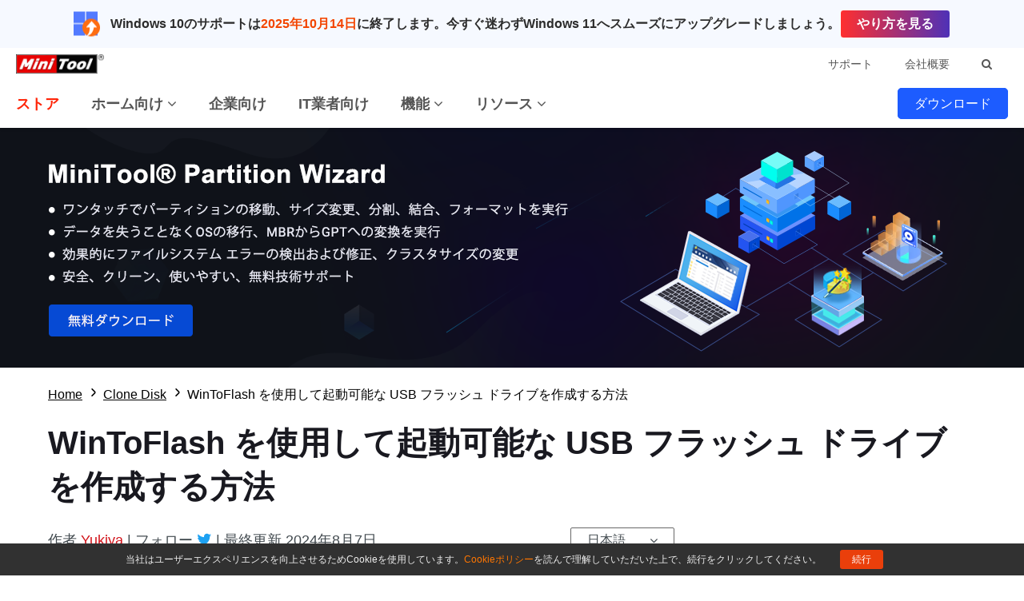

--- FILE ---
content_type: text/html; charset=UTF-8
request_url: https://www.partitionwizard.jp/clone-disk/wintoflash.html
body_size: 27589
content:
<!DOCTYPE html>
<html lang="ja-JP">
<head>
<link rel="preconnect" href="https://fonts.googleapis.com">
<link rel="preconnect" href="https://fonts.gstatic.com">
<meta http-equiv="X-UA-Compatible" content="IE=edge,chrome=1" />
<meta http-equiv="Content-Type" content="text/html; charset=utf-8" />
<meta name="viewport" content="width=device-width, initial-scale=1" />
<meta name="HandheldFriendly" content="true" />
<meta name="apple-mobile-web-app-capable" content="YES" />
<meta charset="utf-8">
<title>インストールUSB作成ツール「WinToFlash」の使い方</title>
<meta name="keywords" content="WinToFlash,インストールUSB作成ツール,ブート可能なusbメモリ,ブート可能な USB の作成" />
<meta name="description" content="Windowsインストール用のブート可能なUSBを作成する方法をお探しですか?この記事は、WinToFlashの使い方を紹介します。" />
<link href="/favicon.ico" rel="shortcut icon" type="image/vnd.microsoft.icon" />
<link rel="canonical" href="https://www.partitionwizard.jp/clone-disk/wintoflash.html" />
<link rel="alternate" href="https://www.partitionwizard.jp/clone-disk/wintoflash.html" hreflang="ja-JP" />
<link rel="alternate" href="https://www.partitionwizard.com/clone-disk/wintoflash.html" hreflang="en-US" />
<link rel="alternate" href="https://www.partitionwizard.com/clone-disk/wintoflash.html" hreflang="x-default" />
<link rel="amphtml" href="https://www.partitionwizard.jp/clone-disk/wintoflash.html?amp" />
<meta property="fb:app_id" content="2085910468095117" />
<meta property="og:locale" content="ja-JP" />
<meta property="og:type" content="article" />
<meta property="og:title" content="インストールUSB作成ツール「WinToFlash」の使い方" />
<meta property="og:description" content="Windowsインストール用のブート可能なUSBを作成する方法をお探しですか?この記事は、WinToFlashの使い方を紹介します。" />
<meta property="og:url" content="https://www.partitionwizard.jp/clone-disk/wintoflash.html" />
<meta property="og:site_name" content="MiniTool" />
<meta property="article:section" content="Clone Disk" />
<meta property="article:published_time" content="2023-06-30T14:55:16+00:00" />
<meta property="article:modified_time" content="2024-08-07T09:08:43+00:00" />
<meta property="og:updated_time" content="2024-08-07T09:08:43+00:00" />
<meta property="og:image" content="https://www.partitionwizard.jp/images/uploads/2023/06/wintoflash-thumbnail.jpg" />
<meta property="og:image:secure_url" content="https://www.partitionwizard.jp/images/uploads/2023/06/wintoflash-thumbnail.jpg" />
<meta property="og:image:width" content="600" />
<meta property="og:image:height" content="400" />
<meta name="twitter:image" content="https://www.partitionwizard.jp/images/uploads/2023/06/wintoflash-thumbnail.jpg" />
<meta name="twitter:card" content="summary_large_image" />
<meta name="twitter:description" content="Windowsインストール用のブート可能なUSBを作成する方法をお探しですか?この記事は、WinToFlashの使い方を紹介します。" />
<meta name="twitter:title" content="インストールUSB作成ツール「WinToFlash」の使い方" />
<meta name="twitter:site" content="@minitool_" />
<meta name="twitter:creator" content="@minitool_" />
<script type="application/ld+json">
{
    "@context": "https://schema.org",
    "@type": "BreadcrumbList",
    "itemListElement": [
        {
            "@type": "ListItem",
            "position": 1,
            "name": "Home",
            "item":"https://www.partitionwizard.jp"
        },
        {
            "@type": "ListItem",
            "position" :2,
            "name":"Clone Disk",
            "item":"https://www.partitionwizard.jp/clone-disk/"
        },
        {
            "@type": "ListItem",
            "position": 3,
            "name":"WinToFlash を使用して起動可能な USB フラッシュ ドライブを作成する方法"
        }
    ]
}
</script>
<script type="application/ld+json">
{
    "@context": "http://schema.org",
    "@type": "Article",
    "mainEntityOfPage": {
        "@type": "WebPage",
        "@id": "https://www.partitionwizard.jp/clone-disk/wintoflash.html"
    },
    "headline": "インストールUSB作成ツール「WinToFlash」の使い方",
    "image": [
        "https://www.partitionwizard.jp/images/uploads/2023/06/wintoflash-thumbnail.jpg"
    ],
    "datePublished": "2023-06-30T14:55:16+00:00",
    "dateModified": "2024-08-07T09:08:43+00:00",
    "author": {
        "@type": "Person",
        "name": "Yukiya",
        "url": "https://www.partitionwizard.jp/author/yukiya3/"
    },
    "publisher": {
        "@type": "Organization",
        "name": "MiniTool",
        "logo": {
            "@type": "ImageObject",
            "url": "https://www.minitool.com/images/logo.png"
        }
    },
    "description": "Windowsインストール用のブート可能なUSBを作成する方法をお探しですか?この記事は、WinToFlashの使い方を紹介します。"
}
</script>
<link rel="preload" href="https://fonts.googleapis.com/css?family=Roboto:300,300i,400,400i,500,500i,700,700i&display=swap" as="style" onload="this.onload=null;this.rel='stylesheet'" />
<link rel="preload" href="https://www.partitionwizard.jp/js/jquery-3.6.0.min.js?ver=" as="script">
<meta name='robots' content='index, follow, max-image-preview:large, max-snippet:-1, max-video-preview:-1' />
<script type="text/javascript" src="https://www.partitionwizard.jp/js/jquery-3.6.0.min.js?ver=" id="mt-jquery-js"></script>
<script type="text/javascript" src="https://www.partitionwizard.jp/js/main.min.js?ver=20250403115712" id="mt-main-js"></script>
<style id="main-css">@charset "utf-8";html{width:100%;box-sizing:border-box;-ms-box-sizing:border-box;overflow-x:hidden;}*,::before,::after{background-repeat:no-repeat;box-sizing:border-box;-ms-box-sizing:border-box;}::before,::after{color:inherit;}*{padding:0;margin:0;}article,aside,details,figcaption,figure,footer,header,main,menu,nav,section,summary{display:block;}main{position:relative;margin-bottom:0px;}h1,h2,h3,.h1,.h2,.h3{font-weight:normal;line-height:normal;color:#333;}a{color:#0f6dff;text-decoration:none;cursor:pointer;-webkit-transition:all .3s;transition:all .3s;}a:hover{color:#054ada;text-decoration:underline;}a:not([href]){color:inherit;}i{font-size:inherit;font-weight:normal;}i[class*="icon-"]{font-style:normal;}img{vertical-align:middle;border-style:none;}ol,ul{list-style:none;}b,strong{font-weight:bolder;}input{border:none;outline:none;}[type="button"],[type="reset"],input[type="image"],[type="submit"],[role="button"]{cursor:pointer;}[disabled]{cursor:default;}@font-face{font-family:'FontAwesome';src:url('/fonts/awesome/fontawesome-webfont.eot?v=4.7.0');src:url('/fonts/awesome/fontawesome-webfont.eot?#iefix&v=4.7.0') format('embedded-opentype'),url('/fonts/awesome/fontawesome-webfont.woff2?v=4.7.0') format('woff2'),url('/fonts/awesome/fontawesome-webfont.woff?v=4.7.0') format('woff'),url('/fonts/awesome/fontawesome-webfont.ttf?v=4.7.0') format('truetype'),url('/fonts/awesome/fontawesome-webfont.svg?v=4.7.0#fontawesomeregular') format('svg');font-weight:normal;font-style:normal;font-display:swap;}[class*="icon-awe-"]:before,[class*="icon-awe-"]:after{font-family:FontAwesome;vertical-align:baseline;}.icon-awe-angle-down:before{content:"\f107";}.icon-awe-plus-square:before{content:"\f0fe";}.icon-awe-shopping-cart:before,.icon-awe-buy:before{content:"\f07a";}.icon-awe-download:before,.icon-awe-down:before{content:"\f019";}.icon-awe-search:before{content:"\f002";}.icon-awe-windows:before,.icon-awe-win:before{content:"\f17a";}.icon-awe-apple:before,.icon-awe-mac:before{content:"\f179";}.icon-awe-android:before{content:"\f17b";}.icon-awe-angle-double-right:before,.icon-awe-double-right:before{content:"\f101";}.icon-awe-plus:before{content:"\f067";}.icon-awe-minus:before{content:"\f068";}.icon-awe-facebook:before{content:"\f09a";}.icon-awe-twitter:before{content:"\f099";}.icon-awe-linkedin:before{content:"\f0e1";}.icon-awe-youtube:before{content:"\f167";}.icon-awe-hatena:before{content:"B!";font-family:Verdana,Geneva,sans-serif;font-weight:700;letter-spacing:1px;margin-right:10px;}.icon-awe-reddit-alien:before,.icon-awe-reddit:before{content:"\f281";}.icon-awe-facebook-square:before{content:"\f082";}.icon-awe-twitter-square:before{content:"\f081";}.icon-awe-linkedin-square:before{content:"\f08c";}.icon-awe-google-plus-square:before{content:"\f0d4";}.icon-awe-youtube-square:before{content:"\f166";}.icon-awe-reddit-square:before{content:"\f1a2";}.icon-awe-envelope:before,.icon-awe-email:before{content:"\f0e0";}.icon-awe-paper-plane:before,.icon-awe-send:before{content:"\f1d8";}.icon-awe-volume-up:before{content:"\f028";}.icon-awe-play-circle:before{content:"\f144";}.icon-awe-play:before{content:"\f04b";}.icon-awe-angle-double-right:before,.icon-awe-double-right:before{content:"\f101";}.icon-awe-angle-double-down:before,.icon-awe-double-down:before{content:"\f103";}.icon-awe-angle-left:before,.icon-awe-left:before{content:"\f104";}.icon-awe-angle-right:before,.icon-awe-right:before{content:"\f105";}.icon-awe-arrow-right:before{content:"\f061";}.icon-awe-long-arrow-right:before{content:"\f178";}.icon-awe-chevron-right:before{content:"\f054";}.icon-awe-sort-up:before{content:"\f0de";}.icon-awe-caret-down:before{content:"\f0d7";}.icon-awe-caret-right:before{content:"\f0da";}.icon-awe-check:before{content:"\f00c";}.icon-awe-check-square:before{content:"\f14a";}.icon-awe-check-circle:before{content:"\f058";}.icon-awe-times:before{content:"\f00d";}.icon-awe-times-circle:before{content:"\f057";}.icon-awe-circle:before{content:"\f111";}.icon-awe-user:before{content:"\f007";}.icon-awe-user-secret:before,.icon-awe-bus-user:before{content:"\f21b";}.icon-awe-dot-circle-o:before,.icon-awe-circle-o:before{content:"\f192";}.icon-awe-file-text-o:before,.icon-awe-txt:before{content:"\f0f6";}.icon-awe-briefcase:before{content:"\f0b1";}.icon-awe-info-circle:before,.icon-awe-note:before{content:"\f05a";}.icon-awe-bell:before,.icon-awe-tip:before{content:"\f0f3";}.icon-awe-exclamation-circle:before,.icon-awe-warn:before{content:"\f06a";}.icon-awe-thumbs-up:before{content:"\f164";}.icon-awe-thumbs-down:before{content:"\f165";}.icon-awe-question-circle:before{content:"\f059";}.icon-awe-question-circle-o:before{content:"\f29c";}.icon-awe-file-text-o:before{content:"\f0f6";}.icon-awe-star:before{content:"\f005";}.icon-awe-star-half-o:before{content:"\f123";}.icon-awe-star-o:before{content:"\f006";}.full-width{position:relative;width:100%;}.inner-full-width{position:relative;width:100%;height:inherit;padding:0px 20px;margin:auto;}[class*="col-"]{float:left;}.col-2-1{width:50%;}.col-3-1{width:33.333333%;}.col-3-2{width:66.666667%;}.col-4-1{width:25%;}.col-4-3{width:75%;}.col-5-1{width:20%;}.col-5-2{width:40%;}.col-5-3{width:60%;}.col-5-4{width:80%;}.col-6-1{width:16.666667%;}.col-6-5{width:83.333334%;}.flex{display:-webkit-flex;display:flex;}.flex-row-reverse{flex-direction:row-reverse;}.flex>.col-2-1{flex-basis:50%;max-width:50%;}.flex>.col-3-1{flex-basis:33.333333%;max-width:33.333333%;}.flex>.col-3-2{flex-basis:66.666667%;max-width:66.666667%;}.flex>.col-4-1{flex-basis:25%;max-width:25%;}.flex>.col-4-3{flex-basis:75%;max-width:75%;}.flex>.col-5-1{flex-basis:20%;max-width:20%;}.flex>.col-5-2{flex-basis:40%;max-width:40%;}.flex>.col-5-3{flex-basis:60%;max-width:60%;}.flex>.col-5-4{flex-basis:80%;max-width:80%;}.flex>.col-6-1{flex-basis:16.666667%;max-width:16.666667%;}.flex>.col-6-5{flex-basis:83.333334%;max-width:83.333334%;}.fl{float:left;}.fr{float:right;}.clearfixed:after{content:"";width:100%;display:inline-block;clear:both;}@media screen and (max-width:1023px){.flex{flex-wrap:wrap;}.col-2-1,.col-3-1,.col-3-2,.col-4-1,.col-4-3,.col-5-1,.col-5-2,.col-5-3,.col-5-4,.col-6-1,.col-6-5{width:50%;}.flex>.col-2-1,.flex>.col-3-1,.flex>.col-3-2,.flex>.col-4-1,.flex>.col-4-3,.flex>.col-5-1,.flex>.col-5-2,.flex>.col-5-3,.flex>.col-5-4,.flex>.col-6-1,.flex>.col-6-5{flex-basis:50%;max-width:50%;}}@media screen and (max-width:768px){.col-2-1,.col-3-1,.col-3-2,.col-4-1,.col-4-3,.col-5-1,.col-5-2,.col-5-3,.col-5-4,.col-6-1,.col-6-5{width:100%;}.flex>.col-2-1,.flex>.col-3-1,.flex>.col-3-2,.flex>.col-4-1,.flex>.col-4-3,.flex>.col-5-1,.flex>.col-5-2,.flex>.col-5-3,.flex>.col-5-4,.flex>.col-6-1,.flex>.col-6-5{flex-basis:100%;max-width:100%;}.inner-full-width{padding:0 10px;}}@font-face{font-family:'harenosora';src:url(/fonts/harenosora-webfont.woff2) format('woff2'),url(/fonts/harenosora-webfont.woff) format('woff');font-weight:normal;font-style:normal;font-display:swap;}body{width:100%;min-height:100%;font-family:Arial,"sans-serif";font-size:1rem;line-height:1.5em;color:#424A4F;}.inner-full-width{max-width:1400px;}.section-item{color:#6b6b6b;padding:5rem 0;}h1{font-size:2.25rem;font-weight:700;margin-bottom:2.5rem;}.section-item h2,.section-item .h2{font-size:2.125rem;font-weight:700;text-align:center;margin-bottom:2.5rem;}.section-item h3,.section-item .h3{font-size:1.75rem;font-weight:700;margin-bottom:2rem;}.top-arc{padding-top:15rem;}.top-arc:before{position:absolute;display:block;content:"";width:110%;height:18.75rem;border-radius:0 0 50% 50%;background-color:#0142a1;top:-9.375rem;left:50%;-webkit-transform:translateX(-50%);transform:translateX(-50%);z-index:0;}.top-triangle{padding-top:15rem;}.top-triangle:before{position:absolute;display:block;content:"";width:0;height:0;border-top:9.375rem solid #d5eeff;border-left:50vw solid transparent;border-right:50vw solid transparent;top:-1px;left:0;z-index:0;}@media screen and (max-width:1023px){body{overflow-x:hidden;}}@media screen and (max-width:768px){html{font-size:14px;}.top-triangle{padding-top:10rem;}.top-triangle:before{border-top:5rem solid #d5eeff;}}@media screen and (max-width:480px){html{font-size:12px;}}.orange{color:#ff7e00;}.red{color:#ff0c00;}.blue{color:#0089ff;}.mt-animate{opacity:0;-webkit-transition:all 1s;transition:all 1s;}.mt-animate.animate-right{-webkit-transform:translateX(5rem);transform:translateX(5rem);}.mt-animate.animate-left{-webkit-transform:translateX(-5rem);transform:translateX(-5rem);}.mt-animate.animate-top{-webkit-transform:translateY(-5rem);transform:translateY(-5rem);}.mt-animate.animate-bottom{-webkit-transform:translateY(5rem);transform:translateY(5rem);}.mt-animate.animate-right.run,.mt-animate.animate-left.run,.mt-animate.animate-top.run,.mt-animate.animate-bottom.run{opacity:1;-webkit-transform:translate(0,0);transform:translate(0,0);}@media screen and (max-width:1023px){.mt-animate.animate-right{-webkit-transform:translate(0,5rem);transform:translate(0,5rem);}.mt-animate.animate-left{-webkit-transform:translate(0,5rem);transform:translate(0,5rem);}}.header{position:sticky;z-index:2000000002;background-color:#fff;box-shadow:0 2px 3px rgba(0,0,0,0.1);top:0;}.menu-item a{color:#555;}.menu-item:hover>a,.menu-item a:hover{color:#ff2407;text-decoration:none;}.menu-item{position:relative;height:100%;}.submenu{position:absolute;display:none;padding:.875rem 1.87rem;border-top:#ff2407 solid 2px;background-color:#fff;box-shadow:#9baabf 0 2px 5px;left:0;z-index:9999;-webkit-transform:translateY(-1px);transform:translateY(-1px);}.submenu .t{font-weight:700;}.submenu a{color:#777;}.menu-item:hover .submenu{display:flex;animation:display-submenu .3s;}@keyframes display-submenu{0%{opacity:0;transform:translateY(10px);}100%{opacity:1;transform:translateY(-1px);}}.top-menu>.flex,.main-menu>.flex,.top-menu-right .products{justify-content:space-between;}.top-menu>.flex,.main-menu>.flex,.top-menu-right>.flex{align-items:center;}.top-menu{position: relative;height: 40px;background-color:#fff;z-index: 2000000003;}.top-menu .logo{max-width:110px;}.top-menu-left .p{color:#333;margin-left:.625rem;vertical-align:sub;}.top-menu-left .p:hover{color:inherit;text-decoration:none;}.top-menu-right{height:inherit;font-size:.875rem;}.top-menu-right .menu-item{line-height:40px;margin:0 1.25rem;}.top-menu-right .submenu{top:39px;left:auto;right:0;}.top-menu-right .products{width:420px;}.top-menu-right .search{padding:0 1.25rem;margin:0 auto;}.top-menu-right .search .search-form{width:200px;padding:0;}.top-menu-right .search .search-form input{width:100%;height:50px;line-height:50px;padding:0 10px;font-size:1rem;}.top-menu-right .search .search-form input:focus{box-shadow:0 0 4px #ff2407;}.main-menu{height:60px;}.main-menu .menu-item{line-height:60px;margin:0 1.25rem;}.main-menu .menu-item:first-child{margin-left:0;}.main-menu .menu-item>a{font-size:1.125rem;font-weight:700;}.main-menu .store>a{color:#ff2407;}.main-menu .menu-item .submenu{flex-direction:column;width:260px;line-height:2.5rem;}.main-menu .main-menu-download-btn{position:relative;}.main-menu .main-menu-download-btn>a{position:relative;color:#fff;padding:10px 20px;border-radius:5px;border:1px solid #1d5cff;background-color:#1d5cff;z-index:5;-webkit-transition:all .3s;transition:all .3s;}.main-menu .main-menu-download-btn .subdown{position:absolute;display:none;justify-content:space-between;width:400px;padding:1.25rem;border:1px solid #1d5cff;background-color:#fff;top:30px;right:0;}.main-menu .main-menu-download-btn .subdown-item>span{display:block;margin-bottom:10px;}.main-menu .main-menu-download-btn .subdown-item>a{font-size:.8125rem;color:#fff;padding:5px 8px;border:1px solid #1b7cdf;background-color:#1b7cdf;}.main-menu .main-menu-download-btn .subdown-item>a.free{border-color:#119513;background-color:#119513;}.main-menu .main-menu-download-btn .subdown-item>a:before{margin-right:5px;}.main-menu .main-menu-download-btn .subdown-item>a:hover{text-decoration:none;color:#1b7cdf;background-color:#fff;}.main-menu .main-menu-download-btn .subdown-item>a.free:hover{color:#119513;}.main-menu .main-menu-download-btn:hover>a{color:#1d5cff;border:1px solid #1d5cff;border-radius:5px 5px 0 0;border-bottom:none;background-color:#fff;}.main-menu .main-menu-download-btn:hover>.subdown{display:flex;box-shadow:#9baabf 0 2px 3px;animation:display-subdown .5s;}@keyframes display-subdown{0%{opacity:0;}100%{opacity:1;}}.mobile-menu{position:relative;display:none;width:40px;height:40px;overflow:hidden;}.mobile-menu .mobile-menu-states{width:18px;height:2px;background:#333;position:absolute;right:16px;-moz-transition:all .5s;-ms-transition:all .5s;-o-transition:all .5s;-webkit-transition:all .5s;transition:all .5s;}.mobile-menu .pmenutop{z-index:2;-webkit-transform:rotate(0deg);transform:rotate(0deg);}.mobile-menu .topchange{-webkit-transform:rotate(225deg);transform:rotate(225deg);}.mobile-menu .pmenubottom{z-index:3;-webkit-transform:rotate(0deg);transform:rotate(0deg);}.mobile-menu .bottomchange{-webkit-transform:rotate(135deg);transform:rotate(135deg);}.mobile-menu .mobile-menu-btn{position:absolute;width:40px;height:40px;z-index:4;}.mobile-mainmenu-open{width:100%;position:sticky;top:0px;border-bottom:#ccc 1px solid;background-color:#fff;}@media screen and (max-width:1023px){html.disabled{overflow:hidden;}.header{height:auto;}.top-menu{border-bottom:1px solid #ccc;}.top-menu .menu-item{display:none;}.main-menu{width:100%;height:0;overflow:hidden;background-color:#fff;-webkit-transition:all 1s ease-in-out;transition:all 1s ease-in-out;}.main-menu>.flex{width:100%;align-items:baseline;}.main-menu-nav{width:100%;}.main-menu-nav>.flex{flex-direction:column;}.main-menu-nav .menu-item{margin:0;}.main-menu-nav .menu-item a{display:block;}.main-menu-nav .menu-item .submenu{position:static;display:block;height:0;border:none;padding:0 1.87rem;box-shadow:none;animation:none;overflow:hidden;}.main-menu-nav .menu-item .submenu.active{height:auto}.main-menu-other{display:none;}.mobile-menu{display:inline-block;height:40px;}.mobile-menu .pmenutop{top:18px;}.mobile-menu .topchange{top:18px;}.mobile-menu .pmenubottom{top:23px;}.mobile-menu .bottomchange{top:18px;}.mobile-menu .mobile-menu-btn{height:40px;}.header.mobile-mainmenu-open .main-menu{height:100vh;}}.footer{padding:2.5rem 0 1.5rem;background-color:#fff;border-top:1px solid #d3dcdc;}.footer-menu{padding-bottom:2.5rem;}.footer-menu>.flex{justify-content:space-between;}.footer-menu ul li{line-height:2.25;}.footer-menu ul li.t{font-size:1.25rem;font-weight:700;}.footer-menu nav>ul>li a{font-size:.875rem;color:#777;}.footer-menu nav>ul>li a:hover{color:#333;}.footer-menu .social ul{padding:1.25rem 0;}.footer-menu .social li{display:inline-block;margin-right:.625rem;}.footer-menu .social li a{display:inline-block;width:2.5rem;height:2.5rem;color:#333;line-height:2.5rem;text-align:center;border:2px solid #333;border-radius:50%;-webkit-transition:all .3s;transition:all .3s;}.footer-menu .social li a i:before{font-size:1.25rem;}.footer-menu .social li a:hover{color:#fff;text-decoration:none;background-color:#333;}.footer-menu .lang{position:relative;display:inline-block;}.footer-menu .lang>a{display:inline-block;font-size:1.125rem;line-height:2;color:#555;padding:0 1.875rem;border:2px solid #555;border-radius:5px;}.footer-menu .lang>a:hover{text-decoration:none;}.footer-menu .lang ul{position:absolute;display:none;width:100%;padding:1.25rem;border:2px solid #555;border-top:none;border-radius:0 0 5px 5px;background-color:#fff;z-index:9;}.footer-menu .lang li a{font-size:1rem;}.footer-menu .lang:hover>a{border-bottom-width:1px;border-bottom-color:#999;border-radius:5px 5px 0 0;}.footer-menu .lang:hover ul{display:block;}.footer-cr{font-size:.75rem;line-height:1.5em;text-align:center;color:#777;}.footer-cr .cr-content{padding-top:1.5rem;border-top:1px solid #cacaca;}.footer-cr .links{margin-bottom:.625rem;}.footer-cr .links a{font-size:1rem;color:#333;}.footer-cr .cr-text{font-size:.875rem;color:#555;margin-top:.625rem;}@media screen and (max-width:768px){.footer .footer-menu-item{flex-basis:100%;}}.fixed-nav{position:fixed;height:60px;font-size:16px;color:#016761;text-align:left;line-height:60px;background-color:#fff;top:-80px;left:0px;box-shadow:#c9c9c9 0px 2px 2px;z-index:99;-webkit-transition:all .3s;transition:all .3s;}.fixed-nav span{display:inline-block;line-height:20px;width:60%;vertical-align:middle;}.fixed-nav .fixed-nav-btn{display:inline-block;float:right;width:auto;height:60px;font-size:20px;text-align:center;color:#fff;padding:0 20px;-webkit-transition:all .3s;transition:all .3s;}.fixed-nav .fixed-nav-btn:before{font-size:24px;margin-right:5px;}.fixed-nav .fixed-nav-btn.buy-btn{background-color:#e86c06;}.fixed-nav .fixed-nav-btn.buy-btn:hover{text-decoration:none;background-color:#fd790d;}.fixed-nav .fixed-nav-btn.trial-btn{background-color:#009545;margin-right:10px;}.fixed-nav .fixed-nav-btn.trial-btn:hover{text-decoration:none;background-color:#04b857;}.fixed-nav .fixed-nav-btn.red{background-color:#c40202;}.fixed-nav .fixed-nav-btn.red:hover{text-decoration:none;background-color:#e60101;}.fixed-nav .fixed-nav-btn.green{background-color:#009545;margin-right:10px;}.fixed-nav .fixed-nav-btn.green:hover{text-decoration:none;background-color:#04b857;}.csebox .fixed-nav-google-logo{display:inline-block;padding:0px 30px;}.csebox .fixed-search{display:inline-block;width:40%;line-height:24px;vertical-align:middle;}.csebox .fixed-search-box{position:relative;padding-left:16px;border-radius:14px;border:1px solid #dfe1e5;overflow:hidden;}.csebox .fixed-search-box:hover{box-shadow:0 1px 6px 0 rgba(32,33,36,.28);border-color:rgba(223,225,229,0);}.csebox .fixed-search-box-input{width:100%;font-size:14px;line-height:32px;color:rgba(0,0,0,.87);background-color:transparent;padding:0;border:none;margin:0;word-wrap:break-word;outline:none;-webkit-tap-highlight-color:transparent;}.csebox .fixed-search-box-button{position:absolute;height:32px;line-height:32px;font-size:14px;padding:0px 16px 0px 5px;border:none;background:none;outline:none;top:0;right:0;}.csebox .fixed-search-box-button span{display:inline-block;line-height:20px;vertical-align:middle;}.csebox .fixed-search-box-button svg{width:20px;height:20px;}.csebox .fixed-search-box-button svg path{fill:#4285f4;}@media screen and (max-width:1023px){.fixed-nav{display:none;}}.popup-box-outside{position:fixed;width:100%;height:100%;left:0;top:0;background-color:rgba(0,0,0,.8);z-index:9999;}.popup-box-wrap{position:relative;display:inline-block;background-color:#efefef;top:50%;left:50%;-webkit-transform:translate(-50%,-50%);transform:translate(-50%,-50%);z-index:2;}.popup-box-wrap.iframe iframe{position:absolute;width:100%;height:100%;top:0;left:0;border:none;}.popup-box-wrap.image img{width:auto;max-width:100%;height:auto;}.popup-box-outside-closed{position:absolute;width:100%;height:100%;top:0;left:0;z-index:1;}.popup-box-closed{position:absolute;width:32px;height:32px;text-align:center;border-radius:50%;background-color:#c00;top:-16px;right:-16px;cursor:pointer;}.popup-box-closed span{position:absolute;display:inline-block;width:70%;height:2px;background-color:#fff;top:50%;left:50%;}.popup-box-closed span:first-child{-webkit-transform:translate(-50%,-1px) rotate(45deg);-webkit-transform-origin:50% 50%;-ms-transform:translate(-50%,-1px) rotate(45deg);-ms-transform-origin:50% 50%;transform:translate(-50%,-1px) rotate(45deg);transform-origin:50% 50%;}.popup-box-closed span:last-child{-webkit-transform:translate(-50%,-1px) rotate(135deg);-webkit-transform-origin:50% 50%;-ms-transform:translate(-50%,-1px) rotate(135deg);-ms-transform-origin:50% 50%;transform:translate(-50%,-1px) rotate(135deg);transform-origin:50% 50%;}@media screen and (max-width:1023px){.popup-box-wrap{width:80% !important;height:auto !important;}.popup-box-wrap.iframe{height:0px !important;padding-bottom:45%;}.popup-box-wrap.image{max-height:90%;}}.video-player{position:relative;width:100%;height:0;padding-bottom:56.25%;background-color:#000}.video-player .video-thumbnail{position:absolute;width:100%;height:100%;background-color:rgba(255,255,255,.5);top:0;left:0;cursor:pointer;background:center no-repeat;background-size:cover}.video-player .video-thumbnail:before{position:absolute;display:block;content:"";width:100%;height:100%;background-color:rgba(0,0,0,.3);top:0;left:0;-webkit-transition:all .3s;transition:all .3s}.video-player .video-thumbnail .player-icon{position:absolute;display:block;width:15%;height:15%;border-radius:15px;border:2px solid #e1e1e1;top:50%;left:50%;-webkit-transform:translate(-50%,-50%);transform:translate(-50%,-50%)}.video-player .video-thumbnail .player-icon:after{position:absolute;display:block;content:"";width:0;height:0;border-left:20px solid #e1e1e1;border-top:10px solid transparent;border-bottom:10px solid transparent;top:50%;left:50%;-webkit-transition:all .3s;transition:all .3s;-webkit-transform:translate(-40%,-50%);transform:translate(-40%,-50%)}.video-player .video-thumbnail:hover:before{background-color:rgba(0,0,0,.2)}.video-player .video-thumbnail:hover .player-icon{border-color:#fff}.video-player .video-thumbnail:hover .player-icon:after{border-left-color:#fff}.video-player iframe{position:absolute;width:100%;height:100%;top:0;left:0;opacity:0;z-index:-1;transition:all 1s}@media screen and (max-width:768px){.video-player .video-thumbnail .player-icon:after{border-left:16px solid #e1e1e1;border-top:8px solid transparent;border-bottom:8px solid transparent;}}@media screen and (max-width:480px){.video-player .video-thumbnail .player-icon:after{border-left:12px solid #e1e1e1;border-top:6px solid transparent;border-bottom:6px solid transparent;}}a.totop{position:fixed;display:none;width:48px;height:48px;font-size:12px;text-align:center;color:#FFF;background-color:rgba(0,0,0,.6);bottom:20px;right:20px;cursor:pointer;z-index:998;}a.totop:before{display:block;font-size:32px;margin-top:10px;margin-bottom:-12px;}a.totop:hover{text-decoration:none;}@media screen and (max-width:1535px){a.totop{display:none !important;}}#disqus_thread iframe{margin-top:20px;}.get-upgrade-info-out{position:fixed;width:100%;height:100%;z-index:9999;top:0;left:0;}.get-upgrade-info-bg{position:absolute;width:100%;height:100%;top:0;left:0;background-color:rgba(0,0,0,.5);}.get-upgrade-info-wrap{position:relative;width:800px;height:auto;border-radius:3px;top:50%;left:50%;z-index:9999;background-color:#f5f5f5;-webkit-transform:translate(-50%,-50%);transform:translate(-50%,-50%);}.get-upgrade-info-wrap h2{height:70px;line-height:70px;font-size:26px;text-align:center;text-transform:uppercase;color:#fff;background-color:#0f51a2;}.get-upgrade-info{text-align:center;padding:40px 0 50px;}.get-upgrade-info ul.input-info{width:556px;border:1px solid #b7b6b6;margin:0 auto;background-color:#fff;}.get-upgrade-info ul.input-info:after{content:"";display:block;clear:both;}.get-upgrade-info ul.input-info li{float:left;font-size:20px;list-style:none;}.get-upgrade-info ul.input-info li.get-more{width:138px;border-right:1px solid #b7b6b6;}.get-upgrade-info select.info-type{width:137px;height:50px;font-size:20px;color:#777;border:0;padding-left:10px;outline:none;}.get-upgrade-info input.info-value{width:416px;height:50px;overflow:hidden;font-size:20px;text-align:left;color:#777;padding-left:10px;border:none;}.get-upgrade-info input.info-value:link{outline:0}.get-upgrade-info .error{display:block;height:35px;line-height:35px;color:#F00;}.get-upgrade-info .error img{width:auto;height:20px;}.get-upgrade-info a.get-upgrade-btn{display:block;width:280px;height:55px;line-height:55px;color:#fff;font-size:16px;margin:0px auto;background-color:#f36703;}.get-upgrade-info a.get-upgrade-btn:hover{background-color:#e45f00;text-decoration:none;}.get-upgrade-info p.tip{font-size:20px;margin-top:30px;}.get-upgrade-info-wrap .close{position:absolute;display:block;width:26px;height:26px;line-height:26px;font-size:16px;text-align:center;color:#fff;background-color:#d80606;border-radius:50%;top:-10px;right:-10px;cursor:pointer;-webkit-transform:rotate(45deg);transform:rotate(45deg);}@media screen and (max-width:1023px){.get-upgrade-info-wrap{width:90%;}.promotion-wrap{display:none;}}@media screen and (max-width:768px){.get-upgrade-info-wrap{width:95%;}.get-upgrade-info-wrap h2{height:50px;line-height:50px;font-size:24px;}.get-upgrade-info ul.input-info{width:90%;}.get-upgrade-info ul.input-info li{float:none;width:100%;}.get-upgrade-info ul.input-info li.get-more{width:100%;border-right:none;border-bottom:1px solid #b7b6b6;}.get-upgrade-info select.info-type,.get-upgrade-info input.info-value{width:100%;height:40px;font-size:16px;}.get-upgrade-info a.get-upgrade-btn{width:200px;height:35px;line-height:35px;font-size:16px;}.get-upgrade-info p.tip{font-size:14px;}}.top-reviews-wrap{padding-top:0;}.reviews-wrap{padding-bottom:0;text-align:center;}.reviews-wrap h2{margin-bottom:0;}.reviews-wrap .more-reviews{display:inline-block;font-size:1.125rem;text-align:center;margin-bottom:2.125rem;opacity:.8;}.reviews-wrap .more-reviews:hover{opacity:1;}.reviews-wrap .flex{flex-flow:wrap;justify-content:space-between;}.reviews-box .col-3-1{padding:0 1.25rem;margin-bottom:1.25rem;}.reviews-box .review-content{height:100%;padding:1.25rem .625rem;border:1px solid #728cb1;border-radius:7px;}.reviews-box .review-content .review-icon{display:inline-block;width:5.75rem;height:5.8125rem;background-image:url(/images/icon/users-reviews-pic.png);}.reviews-box .review-content .review-icon.user1{background-position:0 0;}.reviews-box .review-content .review-icon.user2{background-position:-94px 0;}.reviews-box .review-content .review-icon.user3{background-position:-188px 0;}.reviews-box .review-content .review-icon.user4{background-position:-282px 0;}.reviews-box .review-content .review-icon.user5{background-position:-376px 0;}.reviews-box .review-content .review-icon.user6{background-position:0 -95px;}.reviews-box .review-content p{margin:0;}.reviews-box .review-content .icon-star{color:#f5ad22;}.reviews-box .review-content .user-name{margin:.625rem 0 1.25rem;}.reviews-box .review-content .review{font-size:.875rem;}@media screen and (max-width:1023px){.reviews-box .col-3-1{margin-bottom:1.25rem;}}.faq .g-faq{border-radius:.625rem;background-color:#fff;margin-bottom:1.25rem;box-shadow:#e6e6e6 0 0 .5rem;}.faq .g-faq ul{list-style:inside;}.faq .g-faq ol{list-style:decimal;padding-left:1.25rem;}.faq .g-question{position:relative;font-size:1.125rem;padding:1.25rem 4rem 1.25rem 2.5rem;cursor:pointer;}.faq .g-question:after{position:absolute;content:"+";font-size:1.25rem;top:50%;right:2.5rem;-webkit-transform:translateY(-50%);transform:translateY(-50%);}.faq .g-answer{display:none;font-size:.875rem;padding:1.25rem 2.5rem;overflow:hidden;}.faq .g-faq.active .g-question{border-bottom:1px solid #dfdfdf;}.faq .g-faq.active .g-question:after{content:"";width:.625rem;height:.1rem;background-color:#777;}.faq .more-faq{font-size:1.25rem;float:right;}.bottom-safely-wrap{padding:1.75rem 0;margin-top:2.5rem;background-color:#ebefef;}.bottom-safely{align-items:center;justify-content:space-between;}.bottom-safely .flex{justify-content:center;}.bottom-safely p{margin:.625rem !important;}.bottom-safely .icon{width:68px;height:68px;background-image:url(/images/icon/bottom-safely-icon.png);background-repeat:no-repeat;}.bottom-safely .money-back .icon{background-position:0 0;}.bottom-safely .protected .icon{background-position:-68px 0;}.bottom-safely .users .icon{background-position:-136px 0;}.bottom-safely .support .icon{background-position:-204px 0;}.bottom-safely .t{font-size:1.125rem;font-weight:500;}.bottom-safely .t span{font-size:2em;}@media screen and (max-width:1023px){.bottom-safely .flex{justify-content:flex-start;margin-bottom:.625rem;}}.buy-infos h1,.down-banner h1{text-align:center;color:#fff;}.buy-infos .buy-infos-nav{flex-wrap:nowrap;justify-content:center;margin-bottom:2.25rem;}.buy-infos .nav-item{width:15.75rem;padding:.625rem 0;color:#fff;text-align:center;border-left:1px solid #3d7bfc;border-right:1px solid #3d7bfc;background-color:#095aff;cursor:pointer;}.buy-infos .nav-item span{display:block;font-size:.625rem;}.buy-infos .nav-item:first-child{border-left:none;border-radius:1.375rem 0 0 1.375rem;}.buy-infos .nav-item:last-child{border-right:none;border-radius:0 1.375rem 1.375rem 0;}.buy-infos .nav-item.active,.buy-infos .nav-item:hover{color:#333;border:none;background-color:#fff;}.buy-infos .content-item{display:none;justify-content:center;}.buy-infos .content-item.active{display:flex;}.buy-infos .editions-item-wrap{padding:0 .625rem;margin-bottom:2.5rem;}.buy-infos .editions-item{position:relative;border-radius:0.625rem;background-color:#fff;}.buy-infos .edition-header{position:relative;min-height:230px;text-align:center;color:#fff;padding:1.25rem 2rem 1.75rem;border-radius:.5rem .5rem 50% 50%;background-color:#095aff;}.buy-infos .editions-item-wrap.recommend .edition-header{background-color:#ff6609;}.buy-infos .edition-header .name{font-size:1.25rem;}.buy-infos .edition-header .price{font-size:2rem;font-weight:700;line-height:1.5;}.buy-infos .edition-header .price .up-price-tax{font-size:1.125rem;margin-left:.625rem;}.buy-infos .edition-header .price .original-price{margin-left:.625rem;font-size:1rem;text-decoration:line-through;opacity:.65;}.buy-infos .edition-header .summary{font-size:1.125rem;}.buy-infos .icon-what{position:relative;display:inline-block;cursor:pointer;}.buy-infos .icon-what>span{position:absolute;display:none;width:320px;height:auto;font-size:.75rem;text-align:left;line-height:1.125rem;color:#333;padding:.625rem;border:1px solid #f00;background-color:#fff;box-shadow:#9c9c9c 1px 1px 2px;-webkit-transform:translateX(-50%);transform:translateX(-50%);top:1.875rem;z-index:2;}.buy-infos .icon-what:hover>span{display:block;}.buy-infos .edition-body{text-align:center;padding:1.25rem 2.5rem 2.25rem;}.buy-infos .edition-infos{text-align:left;line-height:2.25;}.buy-infos .edition-infos li:before{font-size:1.25rem;color:#095aff;margin-right:.625rem;}.buy-infos .edition-infos li.no-check:before{color:#bbb;}.buy-infos .license{color:#ff6609;text-align:center;margin:1.25rem 0;}.buy-infos .buy-btn,.buy-infos .down-btn{display:inline-block;width:80%;max-width:300px;color:#fff;padding:.625rem 3.25rem;border-radius:.5rem;background-color:#095aff;}.buy-infos .editions-item-wrap.recommend .buy-btn{background-color:#ff6609;}.buy-infos .buy-btn:hover,.buy-infos .down-btn:hover{text-decoration:none;opacity:.85;}.buy-infos .pro-recommend{position:relative;}.buy-infos .pro-recommend .editions-item:before{position:absolute;display:inline-block;content:"";width:135px;height:130px;background:url(/images/icon/recommend-icon.png);right:-40px;top:-50px;z-index:1;}@media screen and (max-width:1023px){.buy-infos .content-item{justify-content:flex-start;}}@media screen and (max-width:768px){.buy-infos .content-item{justify-content:center;}.buy-infos .editions-item-wrap{max-width:420px;}.buy-infos .edition-infos{display:inline-block;}.buy-infos .edition-header:after{display:none;}}.disqus-wrap{padding-top:0;}</style><style id="article-css">@charset "utf-8";body {--mt-red-color: #d2151c;--mt-black-color: #000;--font-primary-color: #424A4F;--font-heading-color: #191920;--font-highlight-color: var(--mt-black-color);--font-hyperlinks-color: var(--mt-red-color);--font-hyperlinks-hover-color: var(--mt-black-color);--font-hyperlinks-hover-bgcolor: #e1e1e1;--box-default-weight-border: 2px solid;--box-default-border-radius: 2px;--box-default-border: 1px solid #e1e1e1;--box-default-boxshadow: 0 6px 16px rgba(0, 0, 0, .06);--box-highlight-border: 1px solid #696969;--block-default-bg: #f7f7f7;}::-webkit-scrollbar { width: 10px; height: 10px;}::-webkit-scrollbar-track { background-color: #f1f1f1;}::-webkit-scrollbar-thumb { border-radius: 10px; background-color: #d3d3d3;}.page-main .container {width: 100%;max-width: 1200px;padding: 0 20px;margin: auto;}.page-main h1, .page-main h2, .page-main h3 {color: var(--font-heading-color);}.page-main h1 {font-size: 2.5rem;font-weight: 700;margin: 20px 0;}.page-main h2 {font-size: 2rem;font-weight: 700;margin: 40px 0 20px;}.page-main h3 {font-size: 1.5rem;font-weight: 700;margin: 30px 0 20px;}.page-main strong {color: var(--font-highlight-color);}.page-main a strong {color: inherit;}.page-main a {color: var(--font-hyperlinks-color);text-decoration: underline;}.page-main a:hover {color: var(--font-hyperlinks-hover-color);text-decoration: none;}.article-box ul, .article-box ol {padding-left: 40px;}.article-box ul {list-style: disc;}.article-box ol {list-style: decimal;}img{max-width: 100%;height: auto;}iframe{max-width: 100%;}@media screen and (max-width: 767px) {html {font-size: 16px;}}/*************ads*************/.page-top-ads,.article-sidebar-ads-1,.article-sidebar-ads-2,.article-bottom-ads,.page-bottom-fixed-ads,.page-fixed-ads {max-width: 100%;overflow: auto;}.page-top-ads,.article-bottom-ads,.page-bottom-fixed-ads {background-color: var(--block-default-bg);}.page-top-ads [id^="google_ads_iframe"]:not(:empty),.article-bottom-ads [id^="google_ads_iframe"]:not(:empty),.page-bottom-fixed-ads [id^="google_ads_iframe"]:not(:empty) {margin: 10px 0;}.page-top-ads {display: none;}.page-top-ads:not(:empty) {display: flex;justify-content: center;    align-items: center;}.page-top-ads>a {display: block;width: 100%;height: 300px;background-position: center;background-repeat: no-repeat;text-indent: -9999px;}.article-bottom-ads {display: flex;justify-content: center;    align-items: center;}.page-bottom-fixed-ads {display: flex;justify-content: center;}.article-sidebar-ads-1:not(:empty) {margin-bottom: 40px;}.article-sidebar-ads-2 {position: sticky;top: 70px;}.banneritem a {display: block;border: var(--box-default-border);}.banneritem a:hover {box-shadow: var(--box-default-boxshadow);}/****************basic article*************/.template-article.page-main {padding-bottom: 40px;}.template-simple.category-page.page-main {padding: 40px 0;}.article-box {font-size: 1.125rem;line-height: 1.5em;padding: 20px 0;}.breadcrumb {font-size: 1rem;margin: 0 0 20px;}.breadcrumb .container {display: flex;flex-wrap: wrap;color: var(--font-highlight-color);}.breadcrumb li {display: flex;align-items: center;}.breadcrumb .pathway {color: inherit;}.breadcrumb .divider {margin: 0 5px;}.breadcrumb .divider:empty {margin: 0;}.article-header .article-info {display: flex;flex-wrap: wrap;align-items: center;justify-content: space-between;}.article-header .article-info-basis {margin: 5px 0;}.article-header .author-follow {font-size: 1.25rem;color: #1da1f2;text-decoration: none;}.article-header .language-selector {position: relative;font-size: 1rem;    line-height: 1.5em;}.article-header .current-lang {display: flex;flex-direction: row-reverse;align-items: center;justify-content: space-between;width: 130px;height: 32px;text-decoration: none;color: var(--font-primary-color);padding: 0 20px;border-radius: var(--box-default-border-radius);border: var(--box-highlight-border);}.article-header .lang-box {position: absolute;display: none;width: 100%;list-style: none;padding: 0;border-radius: var(--box-default-border-radius);border: var(--box-default-border);background-color: #fff;left: 0;z-index: 99;}.article-header .lang-box.active {display: block;}.article-header .lang-box:focus {background-color: #ccc;}.article-header .lang-box li {padding: 5px 20px;}.article-header .lang-box a.current {text-decoration: none;color: var(--font-primary-color);cursor: auto;}.article-box .article-body {display: flex;justify-content: space-between;padding : 30px 20px;}.article-box .article-content {flex-basis: 100%;    max-width: 100%;}.article-content-block {position: relative;word-wrap: break-word;word-break: break-word;}.article-content-block>*:first-child {margin-top: 0;}.article-content-block>p,.article-content-block>div,.article-content-block>section,.article-content-block>blockquote,.article-content-block>figure,.article-content-block>ul,.article-content-block>ol,.article-content-block li {margin: 20px 0;}.article-nav {padding: 20px;border-radius: var(--box-default-border-radius);border: var(--box-default-border);border-left: var(--box-default-weight-border) var(--mt-black-color);margin: 30px 0;}.article-nav .nav-title {display: block;font-size: 1.25rem;font-weight: 500;color: var(--font-heading-color);margin-bottom: 10px;}.article-nav-list {list-style: disc;}.article-nav-list>li {margin: 5px 0;}.article-nav-list a {color: var(--font-primary-color);}.article-nav-list a:hover {color: var(--font-hyperlinks-hover-color);}@media screen and (min-width: 1024px) {.article-header .article-info,.article-box .article-content {max-width: calc(100% - 100% * 0.066667 - 300px);}.template-article .article-content-block {padding-left: calc(100% * 0.1);}}/*****************article recommend******************/a.article-recommend{display: flex;flex-direction: column;max-width: 600px;text-align: center;text-decoration: none;border-radius: var(--box-default-border-radius);border: var(--box-default-border);border-top: var(--box-default-weight-border) var(--mt-red-color);}.article-recommend-thumb{position: relative;height: 200px;overflow: hidden;}.article-recommend-thumb img {width: 100%;}.article-recommend-info{font-size: 1rem;line-height: 1.3em;color: var(--font-primary-color);padding: 20px;}.article-recommend-title{font-size: 1.25rem;font-weight: 500;line-height: 1.2em;color: var(--font-heading-color);margin-bottom: 10px;}.article-recommend-readmore{font-size: .875rem;font-weight: 500;color: var(--font-hyperlinks-color);margin-top: 10px;text-transform: uppercase;}.ex-article-recommend {display: flex;flex-wrap: wrap;}.ex-article-recommend span {flex-shrink: 0;font-weight: 700;color: var(--font-highlight-color);margin-right: 10px;}@media screen and (min-width: 1024px) {a.article-recommend{flex-direction: row;align-items: flex-start;max-width: 100%;text-align: left;padding: 20px;border-top: var(--box-default-border);border-left: var(--box-default-weight-border) var(--mt-red-color);}.article-recommend-thumb{max-width: 200px;height: auto;padding-right: 10px;}.article-recommend-thumb img{position: static;max-width: 100%;max-height: 100%;transform: translateY(0);}.article-recommend-info{width: 75%;padding: 0 0 0 10px;}.article-recommend-readmore{text-align: right;}.article-recommend:hover {box-shadow: var(--box-default-boxshadow);}}/*****************article inner content******************/.article-quote-content-box {padding: 20px 30px;border-radius: var(--box-default-border-radius);border: var(--box-default-border);border-style: dashed;background-color: var(--block-default-bg);}.article-quote-from {display: block;font-size: 80%;text-align: right;margin-top: 10px;}.article-inner-content-box {position: relative;padding: 30px;border-radius: var(--box-default-border-radius);border: var(--box-default-border);}.article-inner-content-box.dashed {border-style: dashed;}.article-inner-content-box.tip,.article-inner-content-box.warn,.article-inner-content-box.note {border: var(--box-highlight-border);margin: 40px 0;}.article-inner-content-box .icon,.article-inner-content-icon {position: absolute;display: block;padding: 5px 10px;background-color: #fff;top: 0;left: 30px;transform: translateY(-50%);}.article-inner-content-box.tip .icon,.article-inner-content-box.tip .article-inner-content-icon {color: #1d7bc1;}.article-inner-content-box.note .icon,.article-inner-content-box.note .article-inner-content-icon {color: #048321;}.article-inner-content-box.warn .icon,.article-inner-content-box.warn .article-inner-content-icon {color: #d42e00;}.article-inner-content-box .icon::before {font-size: 1.5em;vertical-align: middle;}.article-inner-content-box .icon strong {color: inherit;margin-left: 10px;vertical-align: middle;}/***old***/.article-inner-content-icon::before {font-size: 2rem;}.article-inner-content-text>strong {margin-right: 8px;}/****************article twitter button*****************/.article-inner-twitter-btn{display: inline-block;font-size: 1.25rem;text-decoration: none !important;color: #fff !important;padding: 15px 30px;border-radius: var(--box-default-border-radius);background-color: #0a77b9;}.article-inner-twitter-btn .icon-awe-twitter:before{font-size: 2.25rem;margin-right: 15px;vertical-align: middle;}.article-inner-twitter-btn:hover{background-color: #0084d4;box-shadow: var(--box-default-boxshadow);}.article-inner-twitter-boxbtn{display: block;font-size: 1.25rem;line-height: 1.5em;color: var(--font-primary-color) !important;text-decoration: none !important;padding: 20px 30px;border-radius: var(--box-default-border-radius);border: var(--box-default-border);}.article-inner-twitter-boxbtn .article-click-to-twitter{display: block;font-size: 1.125rem;text-align: right;margin-top: 10px;transition: all .15s;}.article-inner-twitter-boxbtn .article-click-to-twitter:before{font-size: 1.5rem;color: #1da1f2;margin-right: 10px;}.article-inner-twitter-boxbtn:hover {border-color: #1da1f2;box-shadow: var(--box-default-boxshadow);}/***************article inner table**************/.article-body table{display: block;width:100%;word-break: initial;border-collapse: collapse;border:1px solid #ccc;overflow-x: auto;}.article-body table tbody {display: block;}.article-body table tr td{border:1px solid #ccc;padding:8px;font-size:14px;}.article-body table tr td img{max-width:80%;}.article-body table tr:first-child{font-size:16px;}.article-body .table-amazon-ad tr:nth-child(even){background-color: #f6f6f6;}.article-body .table-amazon-ad tr td{width:17.6%}.article-body .table-amazon-ad tr td:first-child{width:12%;font-size:16px;text-align: left;}.article-body .table-amazon-ad tr:last-child{text-align: center;}.article-body .table-amazon-ad tr td a{display:inline-block;width: 100%;max-width: 140px;text-decoration: none;padding: 8px 0px;background-color: #00AC29;color: #fff;}.article-body .table-amazon-ad tr td a:hover{text-decoration:none;color: #fff;background-color: #009022;}/*******************article buy down btn*****************/a.article-down-btn{display:inline-block;height:60px;line-height:60px;color:#fff;background: #005247;}a.article-down-btn:before{display:inline-block;font-size:24px;padding-left:20px;}a.article-down-btn .article-down-btn-text{display:inline-block;font-size:14px;line-height:22px;padding:8px 20px;vertical-align:top;}a.article-down-btn .article-down-btn-text span{display:block;font-size:22px;}a.article-down-btn .feature{text-align:center;color:#ffd400;background-color:#036557;}a.article-down-btn:hover{color:#fff;background-color:#007e6d;}.article-down-btn-pic img{ max-width: 100%; height: auto; opacity: 0.8;}.article-down-btn-pic:hover img{ opacity: 1;}@media screen and (max-width: 767px){a.article-down-btn{height:auto;line-height:24px;}a.article-down-btn:before{display:block;width:100%;text-align:center;padding: 10px 0px 0px 0px;}a.article-down-btn .article-down-btn-text{display:block;width:100%;text-align:center;font-size:12px;padding: 5px 20px 10px;}a.article-down-btn .article-down-btn-text span{font-size:18px;}a.article-down-btn .feature{padding-bottom: 5px;}a.article-down-btn .feature span{display:inline-block;margin-right: 10px;}}/**********************article inner faq***********************/.article-box .g-faq {padding: 20px;border: var(--box-default-border);}.article-box .g-question {margin-bottom: 10px;}/*****************article share btn start*******************/ul.article-share-btn-list {display: flex;padding-left: 0;}.article-share-btn-list li{display: flex;align-items: center;justify-content: center;width: 40px;height: 40px;font-size: 1.25rem;border-radius: 50%;border: var(--box-default-border);margin: 0 10px 0 0;cursor: pointer;transition: all .15s;}.article-share-btn-list li:hover {color: #fff;background-color: #000;}.article-share-btn-list li>span{display: inline-block;text-indent: -999px; }@media screen and (min-width: 1024px) {.template-article .article-share-wrap {position: absolute;height: 100%;margin: 0 !important;top: 0;left: 0;}.template-article .article-share-btn-list {position: sticky;flex-direction: column;top: 70px;}.template-article .article-share-btn-list li{margin: 0 0 10px 0;}}/*********************article footer**********************/.article-footer{margin-top: 40px;}.article-footer a {text-decoration: none;}.article-footer h2{font-size: 1.5rem;}/***********************left article side nav***********************/.article-left-side-nav {--article-left-side-nav-width: 350px;@media screen and (min-width: 2048px) {--article-left-side-nav-width: 450px;}--article-left-side-nav-btn-border-color: #c8c9cb;--article-left-side-nav-btn-bg-color: #fff;--artice-left-nav-ring-offset-shadow: 0 0 #0000;--artice-left-nav-ring-shadow: 0 0 #0000;--article-left-side-btn-width: 0px;--article-left-side-btn-text-color: #0070e3;--artice-left-nav-shadow: -2px 2px 2px #4182c5, 2px 2px 10px #4182c5;--artice-left-nav-rotate: -90deg;--artice-left-nav-show-rotate: 180deg;--article-left-side-nav-content-bg-color: #ffffff;--artice-left-nav-h2-btn-hover-color: #0b053b;--artice-left-nav-h2-li-a-bg-color: #eff7ff;--artice-left-nav-h2-li-a-border-color: #eff7ff;--artice-left-nav-h2-li-a-border-hover-color: #a3d1ff;--artice-left-nav-h3-li-a-color: #555555;}.article-left-side-nav .article-nav {margin-top: 5rem;}.article-left-side-nav_hidden {transform: translate(calc(-50% + 2px + 0.5rem * 2 + 1px), 0) rotate(var(--artice-left-nav-rotate)) skew(0) skewY(0) scaleX(1) scaleY(1);transition: transform 0.3s ease;}.article-left-side-nav_show {transform: translate(calc(var(--article-left-side-nav-width) - 50% + 2px + 0.5rem * 2 + 1px), 0) rotate(var(--artice-left-nav-rotate)) skew(0) skewY(0) scaleX(1) scaleY(1);transition: transform 0.3s ease;}.article-left-side-nav-text-btn {display: flex;height: fit-content;flex-direction: row;align-content: center;justify-content: center;padding: .5rem 1.5rem;border-width: 1px;border-top-width: 0;border-bottom-right-radius: 12px;border-bottom-left-radius: 12px;border-color: var(--article-left-side-nav-btn-border-color);background-color: var(--article-left-side-nav-btn-bg-color);box-shadow: var(--artice-left-nav-shadow);cursor: pointer;position: fixed;top: calc(50%);left: 0;bottom: 0;z-index: 2000000001;}.article-left-side-nav-text-btn-txt {font-size: 1rem;font-weight: bold;color: var(--article-left-side-btn-text-color);}.article-left-side-nav-text-btn-icon {margin-inline-start: .5rem;display: flex;align-items: center;color: var(--article-left-side-btn-text-color);}.article-left-side-nav-text-btn-icon-show {transform: translate(0, 0) rotate(var(--artice-left-nav-show-rotate)) skew(0) skewY(0) scaleX(1) scaleY(1);transition: transform 0.3s ease;}.article-left-side-nav-content {width: var(--article-left-side-nav-width);overflow: hidden;background-color: var(--article-left-side-nav-content-bg-color);white-space: normal;position: fixed;top: 0;left: 0;bottom: 0;z-index: 2000000001;}.article-left-side-nav-content-normal {white-space: normal;}.article-left-side-nav-content-nowrap {white-space: nowrap;}.article-left-side-content-show {transform: translateX(0);overflow-y: scroll;transition: transform 0.3s ease;}.article-left-side-content-hidden {transform: translateX(-100%);overflow-y: scroll;transition: transform 0.3s ease;}.article-left-side-nav-content .article-nav {border: none;}.article-left-side-nav-content .nav-title {font-size: 1.5rem;font-weight: 700;}.article-left-side-nav-content .article-nav-list {list-style: none;}.article-left-side-nav-content .article-nav-list > li {margin: 15px 0;}.article-left-side-nav-content .article-nav-list > li a {display: inline-block;font-size: 1rem;color: var(--font-heading-color);}.article-left-side-nav-content .js-article-nav-item {text-decoration: none;}.article-left_side_nav_h2_li_item {display: flex;flex-direction: column;}.article-left_side_nav_h2_li_item.no-h3 {padding-left: 1.5rem;}.article-left_side_nav_h2_li_item_svg {text-align: center;cursor: pointer;padding-right: 0.5rem;}.article-left_side_nav_h2_li_item_svg:hover {color: var(--artice-left-nav-h2-btn-hover-color);transform: scale(1.1);}.article-left_side_nav_h2_li_item_svg.up svg {transform: rotate(-90deg);transform-origin: center;}.article-left_side_nav_h2_li_item a {margin-right: .5rem;background-color: var(--artice-left-nav-h2-li-a-bg-color);border: 1px solid var(--artice-left-nav-h2-li-a-border-color);padding: 0 5px;border-radius: 4px;}.article-left_side_nav_h2_li_item a:hover {transition: none !important;border: 1px solid var(--artice-left-nav-h2-li-a-border-hover-color);border-radius: 4px;}.article-left_side_nav_h2_li_item div:first-child {display: flex;align-items: flex-start;padding-top: 0.25rem;}.article-left_side_nav_h2_li_item div:last-child ul li {margin: 5px 0;}.article-left_side_nav_h3 {padding-left: 1rem;}.article-left_side_nav_h3.hidden {display: none;}.article-left_side_nav_h3_li_item {padding-left: 1.25rem;}.article-left_side_nav_h3_li_item .js-article-nav-item {font-size: 0.875rem !important;color: var(--artice-left-nav-h3-li-a-color) !important;background-color: unset !important;border: none !important;}.article-left_side_nav_h3_li_item .js-article-nav-item:hover {border: none !important;}/**********author start**********/.article-author-infos h2 {margin: 0 auto 20px;}.article-author-infos .container {display: flex;font-size: 1rem;padding: 20px;border-radius: var(--box-default-border-radius);border: var(--box-default-border);border-top: var(--box-default-weight-border) var(--mt-red-color);}.article-author-infos .avatar {flex-shrink: 0;}.article-author-infos p:not(:last-child) {line-height: 1.6em;margin-bottom: 10px;}.article-author-infos img {width: 6rem;height: 6rem;}.article-author-infos .infos {flex-basis: 100%;padding-left: 15px;}.article-author-infos .name {font-size: 1.5rem;font-weight: 500;color: #000;}.article-author-infos .position {font-weight: 500;color: var(--font-highlight-color);margin-right: 5px;}.article-author-infos .follow {display: block;    font-size: .625rem;line-height: 1.5em;    color: #fff !important;float: right;    padding: 6px 20px;    border-radius: var(--box-default-border-radius);    background-color: #0078c2;}.article-author-infos a:hover {text-decoration: none;}.article-author-infos .follow:before {margin-right: .25rem;}/**********comments start**********/.article-comments{align-items: center;margin-top: 40px;}.article-comments h2 {margin: 0 20px 0 0;}.comments-btn{display: inline-block;font-size: 1rem;color: #fff !important;padding: 8px 30px;border-radius: 5px;background-color: var(--mt-red-color);}.comments-btn:hover{text-decoration: none;color: #FFF;background-color: var(--mt-black-color);}@media screen and (max-width: 767px) {.article-footer h2{font-size: 1.25rem;}.article-author-infos .container {flex-direction: column;text-align: center;}.article-author-infos .author {display: flex;flex-direction: column;align-items: center;}.article-author-infos .avatar {margin-bottom: 20px;}.article-author-infos .follow {margin: 10px 0;}}/***************************list page start****************************/.category-page h1,.category-page h2,.category-page h3 {margin-top: 0;}.category-page h2,.category-page h3 {font-weight: 500;}.category-page h2 {font-size: 1rem;color: var(--mt-red-color);}.category-page h3 {font-size: 1.25rem;line-height: 1.5em;margin-bottom: 10px;}.category-page .article-item>a {font-size: 0.875rem;color: var(--font-primary-color);text-decoration: none;}.category-page .article-item>a:hover h3 {color: var(--font-hyperlinks-color);}.featured-article,.category-summary,.latest-article {padding: 60px 0;}.featured-article .container {max-width: 1300px;}.featured-article-list {display: flex;flex-wrap: wrap;}.featured-article .article-item {max-width: calc(100% / 5 - 100% * 0.011904);margin-right: calc(100% * 0.011904 * 5 / 4);border-radius: var(--box-default-border-radius);border: var(--box-default-border);}.featured-article .info {padding: 20px;}.featured-article h3 {margin-bottom: 0;}.category-summary {background-color: var(--block-default-bg);}.category-summary p:not(:last-child) {margin-bottom: 20px;}.latest-article {padding-bottom: 0;}.latest-article .article-list-box {display: flex;}.latest-article .article-item {border-bottom: var(--box-default-border);}.latest-article .article-item>a {display: flex;flex-direction: row-reverse;padding: 30px 0;}.latest-article .article-item:first-child>a {padding-top: 0;}.latest-article .thumbnail {max-width: 200px;flex-shrink: 0;margin-left: 20px;}.latest-article .info {flex-basis: 100%;}.latest-article .info-extras {color: var(--font-highlight-color);margin-top: 10px;}.show-more-article {text-align: center;}.show-more-articles-btn {display: inline-flex;align-items: center;justify-content: center;width: 200px;height: 40px;color: #fff !important;text-decoration: none !important;border-radius: var(--box-default-border-radius);margin: 40px auto 0;background-color: var(--font-hyperlinks-color);}.show-more-articles-btn:hover {background-color: var(--font-hyperlinks-hover-color);box-shadow: var(--box-default-boxshadow);}@media screen and (min-width: 1024px) {.featured-article .article-item:first-child {flex-basis: 100%;max-width: 100%;padding-bottom: 30px;border-width: 0 0 1px 0;margin-bottom: 30px;}.featured-article .article-item:first-child,.featured-article .article-item:last-child {margin-right: 0;}.featured-article .article-item:first-child>a {display: flex;}.featured-article .article-item:first-child .thumbnail {position: relative;flex-basis: 100%;max-width: 600px;}.featured-article .article-item:first-child .thumbnail::before {position: absolute;display: block;content: "";width: 100%;height: 100%;background-image: radial-gradient(circle, transparent 0%, rgb(7 0 135 / 60%) 60%, rgb(3 0 52) 100%);transition: opacity .15s;}.featured-article .article-item:first-child .info {max-width: calc(100% - 100% * 0.3125 - 60px);font-size: 1.25rem;line-height: 1.5em;padding: 0 0 0 60px;}.featured-article .article-item:first-child h3 {font-size: 2.25rem;font-weight: 700;line-height: 1.2em;margin-bottom: 20px;}.featured-article .article-item:first-child>a:hover .thumbnail::before {opacity: .8;}}@media screen and (max-width: 1023px) {.featured-article .article-item {max-width: calc(100% / 3 - 100% * 0.011904);margin-right: calc(100% * 0.011904 * 3 / 2);margin-bottom: 20px;}.featured-article .article-item:nth-child(3n) {margin-right: 0;}.featured-article .article-item:first-child .info>p {display: none;}}@media screen and (max-width: 768px) {.category-page .article-item {max-width: 600px;}.category-page .article-item>a {display: flex;flex-direction: column;}.category-page .thumbnail {max-width: 600px;}.featured-article .article-item {margin-right: 0;margin-bottom: 30px;}.latest-article .thumbnail {margin: 0 0 20px 0;}}/***************************tags page start**************************/.tags-page {min-height: 450px;padding: 30px 0px 40px;}.tags-page h1{position: relative;font-size: 32px;color: #000;text-align: center;text-transform: uppercase;padding-bottom: 15px;margin: 0 auto;}.tags-page h1:after{position: absolute;display: block;content: "";width: 100px;height: 2px;background-color: #F00;left: 50%;margin-left: -50px;bottom: 0;}.tags-page .all-tags{font-size: 0px;text-align: center;margin-top: 40px;}.tags-page .all-tags .tags-item{display: inline-block;margin: 0px 20px 20px 0px;vertical-align: top;}.tags-page .all-tags .tags-item a{display: inline-block;font-size: 22px;color: #777;padding: 8px 20px;border: 1px solid #999;border-radius: 5px;transition: all 0.2s;}.tags-page .all-tags .tags-item a:hover{text-decoration: none;border: 1px solid transparent;box-shadow: #999 0px 0px 10px;}/**************************simple start***************************/.template-simple .article-body {padding-top: 0;}.template-simple .article-header {padding: 0;}.template-simple .breadcrumb .container {padding: 0;}.template-simple.category-page .article-list-item {margin-bottom: 10px;}.template-simple.category-page .article-list-item>a {color: var(--font-highlight-color);margin-left: 5px;}/***********sidebar start**********/.right-sidebar {display: none;flex-shrink: 0;flex-basis: 300px;margin-left: calc(100% * 0.066667);}.left-sidebar{display: none;flex-shrink: 0;flex-basis: 300px;margin-right: calc(100% * 0.066667);}.help-sidebar-menu-box {position: sticky;width: 100%;max-height: calc(100vh - 100px);border-radius: var(--box-default-border-radius);background-color: var(--block-default-bg);overflow-y: auto;top: 70px;}.help-sidebar-menu-box a {display: block;text-decoration: none;color: var(--font-primary-color);padding: 2px 10px;}.help-sidebar-menu-item {border-bottom: var(--box-default-border);}.help-sidebar-menu-item .help-cate-btn {display: flex;flex-direction: row-reverse;align-items: center;justify-content: space-between;font-size: 1rem;font-weight: 500;color: var(--font-heading-color);padding: 10px 20px;}.help-sidebar-menu-item .help-cate-btn::before {font-weight: 700;}.help-sidebar-menu-item>ul {height: 0;font-size: 0.875rem;list-style: none;overflow: hidden;}.help-sidebar-menu-item>ul>li a {padding-left: 30px;}.help-sidebar-menu-item>ul>li a:hover {background-color: var(--font-hyperlinks-hover-bgcolor);}.help-sidebar-menu-item.open .help-cate-btn::before {transform: rotate(180deg);}.help-sidebar-menu-item.open>ul {height: auto;padding: 0 0 10px;}@media screen and (min-width: 1024px) {.right-sidebar {display: block;}.left-sidebar {display: block;}}/***********************author page start***********************/.author-page {font-size: 1rem;line-height: 1.9em;}.author-page .section-item {padding: 2.5rem 0;}.author-page .author-profile {text-align: center;}.author-profile .container {max-width: 1000px;}.author-profile .avatar {display: inline-block;width: 100px;height: 100px;border-radius: 50%;box-shadow: #000 0 0 0.1rem;overflow: hidden;}.author-profile .author-infos .text {padding-left: 1.25rem;}.author-profile h1 {margin: 0;}.author-profile .follow {font-size: .75rem;color: #fff;text-decoration: none;padding: .3rem .625rem;background-color: #0084d4;-webkit-transition: all .2s;transition: all .2s;}.author-profile .follow:before {margin-right: .625rem;}.author-profile .follow:hover {color: #fff;background-color: #000;}.author-profile .vital-stats {justify-content: center;width: 100%;font-size: 1.125rem;margin: 1.25rem 0;}.author-profile .vital-stats .item {padding: 0 1.25rem;}.author-profile .vital-stats .t {font-weight: 700;margin-right: .625rem;}.author-profile .author-desc {font-size: 1.125rem;}.author-profile .author-desc p {margin: 1.25rem 0;}.author-articles h2 {font-size: 1.75rem;padding-bottom: .625rem;border-bottom: rgba(0,0,0,0.2) 2px solid;margin-bottom: 2.5rem;}.author-articles .articles {display: flex;flex-wrap: wrap;}.author-articles .article {flex-basis: 100%;max-width: 33.333333%;padding: 1.25rem;}.author-articles .article a {display: inline-block;text-decoration: none;-webkit-transition: all .15s;transition: all .15s;}.author-articles .article .thumb {width: 100%;max-height: 200px;overflow: hidden;}.author-articles .article .thumb img {width: 100%;}.author-articles .article .infos {color: #555;padding: 1.25rem .625rem;}.author-articles .article h3 {font-size: 1.5rem;font-weight: 700;color: #333;margin-bottom: .625rem;}.author-articles .article a:hover {text-decoration: none;box-shadow: rgba(0,0,0,0.3) 0 0 .5rem;}.author-articles .article-info {margin-top: 1.25rem;}.author-articles .article-info time {margin-right: 1.25rem;}@media screen and (max-width: 1024px) {.author-articles .article {max-width: 50%;}}@media screen and (max-width: 768px) {.author-articles .article {max-width: 100%;padding: 1.25rem 0;}.author-articles .article a {box-shadow: rgba(0,0,0,0.3) 0 0 .5rem;}}.page-bottom-fixed {position: fixed;width: 100%;left: 0;bottom: 0;background-color: #f7f7f7;z-index: 777;}.page-bottom-fixed:empty {display: none;}/***********************lib page start***********************/.template-article.lib .all-article-list {display: flex;    flex-wrap: wrap;}.template-article.lib .article-list-item {flex-basis: 100%;    max-width: 33.333333%;    margin-bottom: 10px;}.template-article.lib .article-list-item>a {color: var(--font-highlight-color);    margin-left: 5px;}@media screen and (max-width: 1023px) {.template-article.lib .article-list-item {max-width: 50%;}}@media screen and (max-width: 768px) {.template-article.lib .article-list-item {max-width: 100%;}}</style><script>
    var pageConfig = {autoLoad:false,loadCount:4,quickNavFixed:false,onlineContact:0};
</script>

<script> dataLayer = [{ 'author':'Yukiya', 'article_mdate':'2024-08', 'article_pdate':'2023-06' }]</script>
<!-- Google Tag Manager -->
<script>(function(w,d,s,l,i){w[l]=w[l]||[];w[l].push({'gtm.start':
new Date().getTime(),event:'gtm.js'});var f=d.getElementsByTagName(s)[0],
j=d.createElement(s),dl=l!='dataLayer'?'&l='+l:'';j.async=true;j.src=
'https://www.googletagmanager.com/gtm.js?id='+i+dl;f.parentNode.insertBefore(j,f);
})(window,document,'script','dataLayer','GTM-PPJRVD9');</script>
<!-- End Google Tag Manager -->
<script async src="https://securepubads.g.doubleclick.net/tag/js/gpt.js"></script>
<script>
window.googletag = window.googletag || {cmd: []};googletag.cmd.push(function() {var REFRESH_KEY = 'refresh';var REFRESH_VALUE = 'true';var SECONDS_TO_WAIT_AFTER_VIEWABILITY = 20;googletag.defineSlot('/22630280940/global.pw/article-sidebar-2', [300, 250], 'article-sidebar-ad-2').setTargeting(REFRESH_KEY, REFRESH_VALUE).addService(googletag.pubads());googletag.pubads().enableSingleRequest();googletag.pubads().collapseEmptyDivs();googletag.pubads().addEventListener('impressionViewable', function(event) {var slot = event.slot;if(slot.getTargeting(REFRESH_KEY).indexOf(REFRESH_VALUE) > -1){setTimeout(function(){googletag.pubads().refresh([slot]);},SECONDS_TO_WAIT_AFTER_VIEWABILITY * 1000);}});googletag.enableServices();});
</script><script>const adHeadInsertLinks = []</script><script>const adDisqusInsertLink = ""</script>
<style id='wp-block-heading-inline-css' type='text/css'>
h1:where(.wp-block-heading).has-background,h2:where(.wp-block-heading).has-background,h3:where(.wp-block-heading).has-background,h4:where(.wp-block-heading).has-background,h5:where(.wp-block-heading).has-background,h6:where(.wp-block-heading).has-background{padding:1.25em 2.375em}h1.has-text-align-left[style*=writing-mode]:where([style*=vertical-lr]),h1.has-text-align-right[style*=writing-mode]:where([style*=vertical-rl]),h2.has-text-align-left[style*=writing-mode]:where([style*=vertical-lr]),h2.has-text-align-right[style*=writing-mode]:where([style*=vertical-rl]),h3.has-text-align-left[style*=writing-mode]:where([style*=vertical-lr]),h3.has-text-align-right[style*=writing-mode]:where([style*=vertical-rl]),h4.has-text-align-left[style*=writing-mode]:where([style*=vertical-lr]),h4.has-text-align-right[style*=writing-mode]:where([style*=vertical-rl]),h5.has-text-align-left[style*=writing-mode]:where([style*=vertical-lr]),h5.has-text-align-right[style*=writing-mode]:where([style*=vertical-rl]),h6.has-text-align-left[style*=writing-mode]:where([style*=vertical-lr]),h6.has-text-align-right[style*=writing-mode]:where([style*=vertical-rl]){rotate:180deg}
/*# sourceURL=https://pwjp-admin.sybetech.cn/wp-includes/blocks/heading/style.min.css */
</style>
<style id='wp-block-image-inline-css' type='text/css'>
.wp-block-image>a,.wp-block-image>figure>a{display:inline-block}.wp-block-image img{box-sizing:border-box;height:auto;max-width:100%;vertical-align:bottom}@media not (prefers-reduced-motion){.wp-block-image img.hide{visibility:hidden}.wp-block-image img.show{animation:show-content-image .4s}}.wp-block-image[style*=border-radius] img,.wp-block-image[style*=border-radius]>a{border-radius:inherit}.wp-block-image.has-custom-border img{box-sizing:border-box}.wp-block-image.aligncenter{text-align:center}.wp-block-image.alignfull>a,.wp-block-image.alignwide>a{width:100%}.wp-block-image.alignfull img,.wp-block-image.alignwide img{height:auto;width:100%}.wp-block-image .aligncenter,.wp-block-image .alignleft,.wp-block-image .alignright,.wp-block-image.aligncenter,.wp-block-image.alignleft,.wp-block-image.alignright{display:table}.wp-block-image .aligncenter>figcaption,.wp-block-image .alignleft>figcaption,.wp-block-image .alignright>figcaption,.wp-block-image.aligncenter>figcaption,.wp-block-image.alignleft>figcaption,.wp-block-image.alignright>figcaption{caption-side:bottom;display:table-caption}.wp-block-image .alignleft{float:left;margin:.5em 1em .5em 0}.wp-block-image .alignright{float:right;margin:.5em 0 .5em 1em}.wp-block-image .aligncenter{margin-left:auto;margin-right:auto}.wp-block-image :where(figcaption){margin-bottom:1em;margin-top:.5em}.wp-block-image.is-style-circle-mask img{border-radius:9999px}@supports ((-webkit-mask-image:none) or (mask-image:none)) or (-webkit-mask-image:none){.wp-block-image.is-style-circle-mask img{border-radius:0;-webkit-mask-image:url('data:image/svg+xml;utf8,<svg viewBox="0 0 100 100" xmlns="http://www.w3.org/2000/svg"><circle cx="50" cy="50" r="50"/></svg>');mask-image:url('data:image/svg+xml;utf8,<svg viewBox="0 0 100 100" xmlns="http://www.w3.org/2000/svg"><circle cx="50" cy="50" r="50"/></svg>');mask-mode:alpha;-webkit-mask-position:center;mask-position:center;-webkit-mask-repeat:no-repeat;mask-repeat:no-repeat;-webkit-mask-size:contain;mask-size:contain}}:root :where(.wp-block-image.is-style-rounded img,.wp-block-image .is-style-rounded img){border-radius:9999px}.wp-block-image figure{margin:0}.wp-lightbox-container{display:flex;flex-direction:column;position:relative}.wp-lightbox-container img{cursor:zoom-in}.wp-lightbox-container img:hover+button{opacity:1}.wp-lightbox-container button{align-items:center;backdrop-filter:blur(16px) saturate(180%);background-color:#5a5a5a40;border:none;border-radius:4px;cursor:zoom-in;display:flex;height:20px;justify-content:center;opacity:0;padding:0;position:absolute;right:16px;text-align:center;top:16px;width:20px;z-index:100}@media not (prefers-reduced-motion){.wp-lightbox-container button{transition:opacity .2s ease}}.wp-lightbox-container button:focus-visible{outline:3px auto #5a5a5a40;outline:3px auto -webkit-focus-ring-color;outline-offset:3px}.wp-lightbox-container button:hover{cursor:pointer;opacity:1}.wp-lightbox-container button:focus{opacity:1}.wp-lightbox-container button:focus,.wp-lightbox-container button:hover,.wp-lightbox-container button:not(:hover):not(:active):not(.has-background){background-color:#5a5a5a40;border:none}.wp-lightbox-overlay{box-sizing:border-box;cursor:zoom-out;height:100vh;left:0;overflow:hidden;position:fixed;top:0;visibility:hidden;width:100%;z-index:100000}.wp-lightbox-overlay .close-button{align-items:center;cursor:pointer;display:flex;justify-content:center;min-height:40px;min-width:40px;padding:0;position:absolute;right:calc(env(safe-area-inset-right) + 16px);top:calc(env(safe-area-inset-top) + 16px);z-index:5000000}.wp-lightbox-overlay .close-button:focus,.wp-lightbox-overlay .close-button:hover,.wp-lightbox-overlay .close-button:not(:hover):not(:active):not(.has-background){background:none;border:none}.wp-lightbox-overlay .lightbox-image-container{height:var(--wp--lightbox-container-height);left:50%;overflow:hidden;position:absolute;top:50%;transform:translate(-50%,-50%);transform-origin:top left;width:var(--wp--lightbox-container-width);z-index:9999999999}.wp-lightbox-overlay .wp-block-image{align-items:center;box-sizing:border-box;display:flex;height:100%;justify-content:center;margin:0;position:relative;transform-origin:0 0;width:100%;z-index:3000000}.wp-lightbox-overlay .wp-block-image img{height:var(--wp--lightbox-image-height);min-height:var(--wp--lightbox-image-height);min-width:var(--wp--lightbox-image-width);width:var(--wp--lightbox-image-width)}.wp-lightbox-overlay .wp-block-image figcaption{display:none}.wp-lightbox-overlay button{background:none;border:none}.wp-lightbox-overlay .scrim{background-color:#fff;height:100%;opacity:.9;position:absolute;width:100%;z-index:2000000}.wp-lightbox-overlay.active{visibility:visible}@media not (prefers-reduced-motion){.wp-lightbox-overlay.active{animation:turn-on-visibility .25s both}.wp-lightbox-overlay.active img{animation:turn-on-visibility .35s both}.wp-lightbox-overlay.show-closing-animation:not(.active){animation:turn-off-visibility .35s both}.wp-lightbox-overlay.show-closing-animation:not(.active) img{animation:turn-off-visibility .25s both}.wp-lightbox-overlay.zoom.active{animation:none;opacity:1;visibility:visible}.wp-lightbox-overlay.zoom.active .lightbox-image-container{animation:lightbox-zoom-in .4s}.wp-lightbox-overlay.zoom.active .lightbox-image-container img{animation:none}.wp-lightbox-overlay.zoom.active .scrim{animation:turn-on-visibility .4s forwards}.wp-lightbox-overlay.zoom.show-closing-animation:not(.active){animation:none}.wp-lightbox-overlay.zoom.show-closing-animation:not(.active) .lightbox-image-container{animation:lightbox-zoom-out .4s}.wp-lightbox-overlay.zoom.show-closing-animation:not(.active) .lightbox-image-container img{animation:none}.wp-lightbox-overlay.zoom.show-closing-animation:not(.active) .scrim{animation:turn-off-visibility .4s forwards}}@keyframes show-content-image{0%{visibility:hidden}99%{visibility:hidden}to{visibility:visible}}@keyframes turn-on-visibility{0%{opacity:0}to{opacity:1}}@keyframes turn-off-visibility{0%{opacity:1;visibility:visible}99%{opacity:0;visibility:visible}to{opacity:0;visibility:hidden}}@keyframes lightbox-zoom-in{0%{transform:translate(calc((-100vw + var(--wp--lightbox-scrollbar-width))/2 + var(--wp--lightbox-initial-left-position)),calc(-50vh + var(--wp--lightbox-initial-top-position))) scale(var(--wp--lightbox-scale))}to{transform:translate(-50%,-50%) scale(1)}}@keyframes lightbox-zoom-out{0%{transform:translate(-50%,-50%) scale(1);visibility:visible}99%{visibility:visible}to{transform:translate(calc((-100vw + var(--wp--lightbox-scrollbar-width))/2 + var(--wp--lightbox-initial-left-position)),calc(-50vh + var(--wp--lightbox-initial-top-position))) scale(var(--wp--lightbox-scale));visibility:hidden}}
/*# sourceURL=https://pwjp-admin.sybetech.cn/wp-includes/blocks/image/style.min.css */
</style>
<style id='wp-block-list-inline-css' type='text/css'>
ol,ul{box-sizing:border-box}:root :where(.wp-block-list.has-background){padding:1.25em 2.375em}
/*# sourceURL=https://pwjp-admin.sybetech.cn/wp-includes/blocks/list/style.min.css */
</style>
<style id='wp-block-paragraph-inline-css' type='text/css'>
.is-small-text{font-size:.875em}.is-regular-text{font-size:1em}.is-large-text{font-size:2.25em}.is-larger-text{font-size:3em}.has-drop-cap:not(:focus):first-letter{float:left;font-size:8.4em;font-style:normal;font-weight:100;line-height:.68;margin:.05em .1em 0 0;text-transform:uppercase}body.rtl .has-drop-cap:not(:focus):first-letter{float:none;margin-left:.1em}p.has-drop-cap.has-background{overflow:hidden}:root :where(p.has-background){padding:1.25em 2.375em}:where(p.has-text-color:not(.has-link-color)) a{color:inherit}p.has-text-align-left[style*="writing-mode:vertical-lr"],p.has-text-align-right[style*="writing-mode:vertical-rl"]{rotate:180deg}
/*# sourceURL=https://pwjp-admin.sybetech.cn/wp-includes/blocks/paragraph/style.min.css */
</style>
<style id='global-styles-inline-css' type='text/css'>
:root{--wp--preset--aspect-ratio--square: 1;--wp--preset--aspect-ratio--4-3: 4/3;--wp--preset--aspect-ratio--3-4: 3/4;--wp--preset--aspect-ratio--3-2: 3/2;--wp--preset--aspect-ratio--2-3: 2/3;--wp--preset--aspect-ratio--16-9: 16/9;--wp--preset--aspect-ratio--9-16: 9/16;--wp--preset--color--black: #000000;--wp--preset--color--cyan-bluish-gray: #abb8c3;--wp--preset--color--white: #ffffff;--wp--preset--color--pale-pink: #f78da7;--wp--preset--color--vivid-red: #cf2e2e;--wp--preset--color--luminous-vivid-orange: #ff6900;--wp--preset--color--luminous-vivid-amber: #fcb900;--wp--preset--color--light-green-cyan: #7bdcb5;--wp--preset--color--vivid-green-cyan: #00d084;--wp--preset--color--pale-cyan-blue: #8ed1fc;--wp--preset--color--vivid-cyan-blue: #0693e3;--wp--preset--color--vivid-purple: #9b51e0;--wp--preset--gradient--vivid-cyan-blue-to-vivid-purple: linear-gradient(135deg,rgb(6,147,227) 0%,rgb(155,81,224) 100%);--wp--preset--gradient--light-green-cyan-to-vivid-green-cyan: linear-gradient(135deg,rgb(122,220,180) 0%,rgb(0,208,130) 100%);--wp--preset--gradient--luminous-vivid-amber-to-luminous-vivid-orange: linear-gradient(135deg,rgb(252,185,0) 0%,rgb(255,105,0) 100%);--wp--preset--gradient--luminous-vivid-orange-to-vivid-red: linear-gradient(135deg,rgb(255,105,0) 0%,rgb(207,46,46) 100%);--wp--preset--gradient--very-light-gray-to-cyan-bluish-gray: linear-gradient(135deg,rgb(238,238,238) 0%,rgb(169,184,195) 100%);--wp--preset--gradient--cool-to-warm-spectrum: linear-gradient(135deg,rgb(74,234,220) 0%,rgb(151,120,209) 20%,rgb(207,42,186) 40%,rgb(238,44,130) 60%,rgb(251,105,98) 80%,rgb(254,248,76) 100%);--wp--preset--gradient--blush-light-purple: linear-gradient(135deg,rgb(255,206,236) 0%,rgb(152,150,240) 100%);--wp--preset--gradient--blush-bordeaux: linear-gradient(135deg,rgb(254,205,165) 0%,rgb(254,45,45) 50%,rgb(107,0,62) 100%);--wp--preset--gradient--luminous-dusk: linear-gradient(135deg,rgb(255,203,112) 0%,rgb(199,81,192) 50%,rgb(65,88,208) 100%);--wp--preset--gradient--pale-ocean: linear-gradient(135deg,rgb(255,245,203) 0%,rgb(182,227,212) 50%,rgb(51,167,181) 100%);--wp--preset--gradient--electric-grass: linear-gradient(135deg,rgb(202,248,128) 0%,rgb(113,206,126) 100%);--wp--preset--gradient--midnight: linear-gradient(135deg,rgb(2,3,129) 0%,rgb(40,116,252) 100%);--wp--preset--font-size--small: 13px;--wp--preset--font-size--medium: 20px;--wp--preset--font-size--large: 36px;--wp--preset--font-size--x-large: 42px;--wp--preset--spacing--20: 0.44rem;--wp--preset--spacing--30: 0.67rem;--wp--preset--spacing--40: 1rem;--wp--preset--spacing--50: 1.5rem;--wp--preset--spacing--60: 2.25rem;--wp--preset--spacing--70: 3.38rem;--wp--preset--spacing--80: 5.06rem;--wp--preset--shadow--natural: 6px 6px 9px rgba(0, 0, 0, 0.2);--wp--preset--shadow--deep: 12px 12px 50px rgba(0, 0, 0, 0.4);--wp--preset--shadow--sharp: 6px 6px 0px rgba(0, 0, 0, 0.2);--wp--preset--shadow--outlined: 6px 6px 0px -3px rgb(255, 255, 255), 6px 6px rgb(0, 0, 0);--wp--preset--shadow--crisp: 6px 6px 0px rgb(0, 0, 0);}:where(.is-layout-flex){gap: 0.5em;}:where(.is-layout-grid){gap: 0.5em;}body .is-layout-flex{display: flex;}.is-layout-flex{flex-wrap: wrap;align-items: center;}.is-layout-flex > :is(*, div){margin: 0;}body .is-layout-grid{display: grid;}.is-layout-grid > :is(*, div){margin: 0;}:where(.wp-block-columns.is-layout-flex){gap: 2em;}:where(.wp-block-columns.is-layout-grid){gap: 2em;}:where(.wp-block-post-template.is-layout-flex){gap: 1.25em;}:where(.wp-block-post-template.is-layout-grid){gap: 1.25em;}.has-black-color{color: var(--wp--preset--color--black) !important;}.has-cyan-bluish-gray-color{color: var(--wp--preset--color--cyan-bluish-gray) !important;}.has-white-color{color: var(--wp--preset--color--white) !important;}.has-pale-pink-color{color: var(--wp--preset--color--pale-pink) !important;}.has-vivid-red-color{color: var(--wp--preset--color--vivid-red) !important;}.has-luminous-vivid-orange-color{color: var(--wp--preset--color--luminous-vivid-orange) !important;}.has-luminous-vivid-amber-color{color: var(--wp--preset--color--luminous-vivid-amber) !important;}.has-light-green-cyan-color{color: var(--wp--preset--color--light-green-cyan) !important;}.has-vivid-green-cyan-color{color: var(--wp--preset--color--vivid-green-cyan) !important;}.has-pale-cyan-blue-color{color: var(--wp--preset--color--pale-cyan-blue) !important;}.has-vivid-cyan-blue-color{color: var(--wp--preset--color--vivid-cyan-blue) !important;}.has-vivid-purple-color{color: var(--wp--preset--color--vivid-purple) !important;}.has-black-background-color{background-color: var(--wp--preset--color--black) !important;}.has-cyan-bluish-gray-background-color{background-color: var(--wp--preset--color--cyan-bluish-gray) !important;}.has-white-background-color{background-color: var(--wp--preset--color--white) !important;}.has-pale-pink-background-color{background-color: var(--wp--preset--color--pale-pink) !important;}.has-vivid-red-background-color{background-color: var(--wp--preset--color--vivid-red) !important;}.has-luminous-vivid-orange-background-color{background-color: var(--wp--preset--color--luminous-vivid-orange) !important;}.has-luminous-vivid-amber-background-color{background-color: var(--wp--preset--color--luminous-vivid-amber) !important;}.has-light-green-cyan-background-color{background-color: var(--wp--preset--color--light-green-cyan) !important;}.has-vivid-green-cyan-background-color{background-color: var(--wp--preset--color--vivid-green-cyan) !important;}.has-pale-cyan-blue-background-color{background-color: var(--wp--preset--color--pale-cyan-blue) !important;}.has-vivid-cyan-blue-background-color{background-color: var(--wp--preset--color--vivid-cyan-blue) !important;}.has-vivid-purple-background-color{background-color: var(--wp--preset--color--vivid-purple) !important;}.has-black-border-color{border-color: var(--wp--preset--color--black) !important;}.has-cyan-bluish-gray-border-color{border-color: var(--wp--preset--color--cyan-bluish-gray) !important;}.has-white-border-color{border-color: var(--wp--preset--color--white) !important;}.has-pale-pink-border-color{border-color: var(--wp--preset--color--pale-pink) !important;}.has-vivid-red-border-color{border-color: var(--wp--preset--color--vivid-red) !important;}.has-luminous-vivid-orange-border-color{border-color: var(--wp--preset--color--luminous-vivid-orange) !important;}.has-luminous-vivid-amber-border-color{border-color: var(--wp--preset--color--luminous-vivid-amber) !important;}.has-light-green-cyan-border-color{border-color: var(--wp--preset--color--light-green-cyan) !important;}.has-vivid-green-cyan-border-color{border-color: var(--wp--preset--color--vivid-green-cyan) !important;}.has-pale-cyan-blue-border-color{border-color: var(--wp--preset--color--pale-cyan-blue) !important;}.has-vivid-cyan-blue-border-color{border-color: var(--wp--preset--color--vivid-cyan-blue) !important;}.has-vivid-purple-border-color{border-color: var(--wp--preset--color--vivid-purple) !important;}.has-vivid-cyan-blue-to-vivid-purple-gradient-background{background: var(--wp--preset--gradient--vivid-cyan-blue-to-vivid-purple) !important;}.has-light-green-cyan-to-vivid-green-cyan-gradient-background{background: var(--wp--preset--gradient--light-green-cyan-to-vivid-green-cyan) !important;}.has-luminous-vivid-amber-to-luminous-vivid-orange-gradient-background{background: var(--wp--preset--gradient--luminous-vivid-amber-to-luminous-vivid-orange) !important;}.has-luminous-vivid-orange-to-vivid-red-gradient-background{background: var(--wp--preset--gradient--luminous-vivid-orange-to-vivid-red) !important;}.has-very-light-gray-to-cyan-bluish-gray-gradient-background{background: var(--wp--preset--gradient--very-light-gray-to-cyan-bluish-gray) !important;}.has-cool-to-warm-spectrum-gradient-background{background: var(--wp--preset--gradient--cool-to-warm-spectrum) !important;}.has-blush-light-purple-gradient-background{background: var(--wp--preset--gradient--blush-light-purple) !important;}.has-blush-bordeaux-gradient-background{background: var(--wp--preset--gradient--blush-bordeaux) !important;}.has-luminous-dusk-gradient-background{background: var(--wp--preset--gradient--luminous-dusk) !important;}.has-pale-ocean-gradient-background{background: var(--wp--preset--gradient--pale-ocean) !important;}.has-electric-grass-gradient-background{background: var(--wp--preset--gradient--electric-grass) !important;}.has-midnight-gradient-background{background: var(--wp--preset--gradient--midnight) !important;}.has-small-font-size{font-size: var(--wp--preset--font-size--small) !important;}.has-medium-font-size{font-size: var(--wp--preset--font-size--medium) !important;}.has-large-font-size{font-size: var(--wp--preset--font-size--large) !important;}.has-x-large-font-size{font-size: var(--wp--preset--font-size--x-large) !important;}
/*# sourceURL=global-styles-inline-css */
</style>
</head>
<body>
<noscript><iframe src="https://www.googletagmanager.com/ns.html?id=GTM-PPJRVD9" height="0" width="0" style="display:none;visibility:hidden"></iframe></noscript>
<div class="full-width top-menu">
	<div class="inner-full-width flex">
		<div class="top-menu-left">
			<a href="/" rel="nofollow"><img class="logo" src="/images/logo.png" alt="MiniTool"></a>
		</div>
		<ul class="flex top-menu-right">
			<li class="menu-item"><a href="/support.html" rel="nofollow">サポート</a></li>
			<li class="menu-item"><a href="/about-us.html" rel="nofollow">会社概要</a></li>
			<li class="menu-item search">
				<a href="javascript:;" class="icon-awe-search js-mainmenu-search"></a>
				<form action="/search.php" class="submenu search-form" onsubmit="return q.value!=''">
				<input type="text" class="input-search" name="q" autocomplete="off" placeholder="検索" />
				</form>
			</li>
			<li>
				<div class="mobile-menu">
					<span class="mobile-menu-states pmenutop js-pmenutop"></span>
					<span class="mobile-menu-states pmenubottom js-pmenubottom"></span>
					<a href="javascript:;" data-state="0" class="mobile-menu-btn js-mobile-menu-btn" title="Menu"></a>
				</div>
			</li>
		</ul>
	</div>
</div>
<header class="header">	
	<div class="full-width main-menu js-mainmenu">
		<div class="inner-full-width flex">
			<nav class="main-menu-nav">
				<ul class="flex">
					<li class="menu-item store"><a href="/buy.html" rel="nofollow">ストア</a></li>
					<li class="menu-item"><a href="javascript:;">ホーム向け <i class="icon-awe-angle-down"></i></a>
						<ul class="submenu home">
							<li><a href="/free-partition-manager.html">Partition Wizard 無料版</a></li>
							<li><a href="/partition-magic-free.html">Partition Wizard プロ版</a></li>
							<li><a href="/partition-wizard-bootable-cd.html">Partition Wizard Bootable</a></li>
						</ul>
					</li>
					<li class="menu-item"><a href="/partition-manager-server.html">企業向け </a></li>
					<li class="menu-item"><a href="/technician-edition.html">IT業者向け </a></li>
					<li class="menu-item"><a href="javascript:;">機能 <i class="icon-awe-angle-down"></i></a>
						<ul class="submenu feature">
							<li><a href="/upgrade-history.html" rel="nofollow">更新履歴一覧</a></li>
							<li><a href="/comparison.html" rel="nofollow">バージョン別機能一覧</a></li>
						</ul>
					</li>
					<li class="menu-item"><a href="javascript:;">リソース <i class="icon-awe-angle-down"></i></a>
						<ul class="submenu resource">
							<li><a href="/help/">オンラインマニュアル</a></li>
							<li><a href="/resizepartition/">パーティションリサイズ</a></li>
							<li><a href="/clone-disk/">ディスククローン</a></li>
							<li><a href="/disk-recovery/">ディスク復元</a></li>
						</ul>
					</li>
				</ul>
			</nav>
			<ul class="main-menu-other">
				<li class="main-menu-download-btn">
					<a href="/download.html">ダウンロード</a>
					<div class="flex subdown">
						<div class="subdown-item">
							<span>無料版:</span>
							<a class="free icon-awe-download" href="https://cdn2.minitool.com/?p=pw&e=pw-free" rel="nofollow" data-position="Mainmenu">ダウンロード</a>
						</div>
						<div class="subdown-item">
							<span>プロ版:</span>
							<a class="pro icon-awe-download" href="https://cdn2.minitool.com/?p=pw&e=pw-demo" rel="nofollow" data-position="Mainmenu">無料お試し</a>
						</div>
						<div class="subdown-item">
							<span>サーバー版:</span>
							<a class="server icon-awe-download" href="https://cdn2.minitool.com/?p=pw&e=pw-demo" rel="nofollow" data-position="Mainmenu">無料お試し</a>
						</div>
					</div>
				</li>
				
			</ul>
		</div>
	</div>
</header>            <div class='page-top-ads'></div>
            <script>var desktopTopAdHtml = '<a href="https://cdn2.minitool.com/?p=pw&e=pw-free" class="downbtn" data-position="Banner" rel="nofollow" style="background-image:url(https://www.partitionwizard.jp/images/uploads/cates-tags-banners/2022/jp/cate-pw-article-top-banner-bg.png);background-color: ;">無料ダウロード</a>',mobileTopAdHtml = '';if ( window.innerWidth>1023){jQuery('.page-top-ads').append(desktopTopAdHtml);}else{jQuery('.page-top-ads').append(mobileTopAdHtml);}</script>
        <main class="page-main article-page template-article" data-open-side-nav="">
                <article class="article-box js-article-wrap" id="page-wintoflash" data-title="インストールUSB作成ツール「WinToFlash」の使い方" data-url="https://www.partitionwizard.jp/clone-disk/wintoflash.html"data-nexturl="https://www.partitionwizard.jp/clone-disk/photoshop-keeps-freezing.html">
            <div class="breadcrumb">
	<ul class="container">
		<li class="active">
			<span class="divider icon-location"></span>
		</li>
		<li>
			<a href="https://www.partitionwizard.jp/" class="pathway" target="_blank">Home</a>
			<span class="divider"><svg xmlns="http://www.w3.org/2000/svg" width="16" height="16" viewBox="0 0 16 16"><path fill="currentColor" d="M6.47 4.29l3.54 3.53c.1.1.1.26 0 .36L6.47 11.7a.75.75 0 1 0 1.06 1.06l3.54-3.53c.68-.69.68-1.8 0-2.48L7.53 3.23a.75.75 0 0 0-1.06 1.06z"></path></svg></span>
		</li>
		<li>
			<a href="https://www.partitionwizard.jp/clone-disk/" class="pathway" target="_blank">Clone Disk</a>
			<span class="divider"><svg xmlns="http://www.w3.org/2000/svg" width="16" height="16" viewBox="0 0 16 16"><path fill="currentColor" d="M6.47 4.29l3.54 3.53c.1.1.1.26 0 .36L6.47 11.7a.75.75 0 1 0 1.06 1.06l3.54-3.53c.68-.69.68-1.8 0-2.48L7.53 3.23a.75.75 0 0 0-1.06 1.06z"></path></svg></span>
		</li>
		<li class="active">
			WinToFlash を使用して起動可能な USB フラッシュ ドライブを作成する方法 
		</li>
	</ul>
</div>
            <header class="container article-header">
                <h1>WinToFlash を使用して起動可能な USB フラッシュ ドライブを作成する方法</h1>
                <div class="article-info">
                    <div class="article-info-basis">
                        作者 <a href="https://www.partitionwizard.jp/author/yukiya3/" target="_blank">Yukiya</a> <span class="split">|</span> フォロー <a href="https://twitter.com/Yukiya433381887" class="author-follow" target="_blank" title="Twitter" rel="noopener"><i class="icon-awe-twitter"></i></a> <span class="split">|</span>
                        最終更新 <time>2024年8月7日</time>
                    </div>
                    <div class="language-selector">
<div class="select-language">
	<a href="#" class="current-lang icon-awe-angle-down js-select-lang">日本語</a><ul class="lang-box"><li><a class="lang-item" href="https://www.partitionwizard.com/clone-disk/wintoflash.html"><span>English</span></a></li></ul></div>
<script>
	(function(){
		var selectBtn = document.getElementsByClassName("js-select-lang")[0],
			langBox = document.getElementsByClassName("lang-box")[0];
		selectBtn.onclick = function(){
			if(-1 === langBox.className.search("active")) {
				langBox.classList.add("active");
			}else{
				langBox.classList.remove("active");
			}
			return false;
		};
		document.onmouseup = function(e){
			if (e.target.parentElement && -1 === e.target.className.search("js-select-lang") && -1 === e.target.parentElement.className.search("lang-box")) {
				langBox.classList.remove("active");
			}
		};
	})();
</script>
</div>

                </div>
            </header>
            <div class="container article-body">
                <div class="article-content">
                    <div class="article-content-block">
                        <div class="article-summary"><p>Windowsなどのオペレーティング システムをコンピュータにインストールする場合、多くのユーザーはブート可能なUSBフラッシュ ドライブを使用して行うことになります。そこで、<a href="https://www.partitionwizard.jp/" target="_blank" rel="noopener">MiniTool Partition Wizard</a>のこの記事では、Windowsインストール用の起動可能なUSBフラッシュドライブを簡単に作成できるソフトウェア「WinToFlash」を紹介したいと思います。</p></div><nav class="article-nav js-article-nav"><span class="nav-title">目次 :</span><ul class="article-nav-list"><li><a class="js-article-nav-item" href="#wintoflash%E3%81%AB%E3%81%A4%E3%81%84%E3%81%A6-5086">WinToFlashについて</a></li><li><a class="js-article-nav-item" href="#wintoflash%E3%81%A7%E3%83%96%E3%83%BC%E3%82%BF%E3%83%96%E3%83%ABusb%E3%82%92%E4%BD%9C%E6%88%90%E3%81%99%E3%82%8B%E5%89%8D%E3%81%AE%E6%BA%96%E5%82%99%E4%BD%9C%E6%A5%AD-5086">WinToFlashでブータブルUSBを作成する前の準備作業</a></li><li><a class="js-article-nav-item" href="#wintoflash%E3%81%A7%E3%83%96%E3%83%BC%E3%82%BF%E3%83%96%E3%83%ABusb%E3%83%89%E3%83%A9%E3%82%A4%E3%83%96%E3%82%92%E4%BD%9C%E6%88%90%E3%81%99%E3%82%8B%E6%96%B9%E6%B3%95-5086">WinToFlashでブータブルUSBドライブを作成する方法</a></li><li><a class="js-article-nav-item" href="#%E7%B5%90%E8%AA%9E-5086">結語</a></li></ul></nav><h2 id="wintoflash%E3%81%AB%E3%81%A4%E3%81%84%E3%81%A6-5086" class="mt-block-heading">WinToFlashについて</h2><p>以前、ユーザーは通常WindowsのインストールCDを購入し、コンピュータのCD-ROMドライブからCDを読み込んでシステムをインストールすることになります。しかし現在では、ほとんどのノートパソコンやデスクトップパソコンから<a href="https://www.minitool.com/lib/optical-disc.html" target="_blank" rel="noreferrer noopener">光学ドライブ</a>（CD/DVD ROMドライブ）のコンポーネントが取り除かれております。この場合、Windows をインストールするにはどうすればよいでしょうか? この問題を修正するには、Windows オペレーティング システムを含む起動可能な USB フラッシュ ドライブを作成するだけです。</p><p>ブータブルメディアとしてのUSBドライブは、低コスト、携帯性、耐久性、幅広い互換性を備えており、CD/DVD ROMインストールメディアよりも人気があります。現在ほとんどのユーザーはこのツールを使ってWindowsをインストールしています。</p><p>ブート可能なUSBフラッシュドライブを作成するには、便利で使いやすいツールがたくさんあります。 例えば、Windows 10メディア作成ツール、<a href="https://www.partitionwizard.jp/partitionmanager/command-prompt-win10.html" target="_blank" rel="noreferrer noopener">コマンドプロンプト</a>、またはサードパーティ製ソフトウェアを使うことができます。詳しくは、こちらの記事「<a href="https://www.partitionwizard.jp/partitionmagic/how-to-make-a-bootable-usb.html" target="_blank" rel="noreferrer noopener">Windows 10でブータブルUSBを作成する方法</a>」をご覧ください。そして、以下では、信頼性の高いサードパーティ製アプリNovicorp WinToFlashをご紹介します。</p><p>Novicorp WinToFlash とはどのようなソフトウェアですか? 前述したように、これは USB フラッシュ ドライブを起動可能なデバイスにするために使用できるツールです。 以下のようなメリットがあるので、多くのユーザーに愛用されております。</p><ul class="mt-block-list"><li>ユーザー インターフェースのデザインがシンプルで使いやすい</li><li>多言語に対応</li><li>Windowsのすべてのエディション（Home、Professional、Flagshipなどを含む）とほぼすべてのバージョン（古いWindows XPから最新のWindows 10 32ビットおよび64ビットまで）をサポート</li><li>2つ以上のオペレーティングシステムを含むブータブルUSBフラッシュドライブの作成が可能</li></ul><p>以上がWinToFlashの基本情報です。 では、この便利なソフトウェアを使い始める方法を見てみましょう。</p><p>ステップ1：Webブラウザを開き、公式サイトからWinToFlashをダウンロードします。</p><p>ステップ2：ダウンロードしたインストーラーをダブルクリックして実行します。</p><p>ステップ3：ポップアップウィンドウで、WinToFlashツールをインストールする場所を選択し、「<strong>次へ</strong>」をクリックして続行します。</p><figure class="mt-block-image size-full"><img loading="lazy" decoding="async" fetchpriority="high" width="582" height="418" src="https://images.minitool.com/partitionwizard.jp/images/uploads/2023/06/wintoflash-1.png" alt="インストール先を選択" /></figure><p>ステップ4：「<strong>スタート メニュー</strong>」フォルダを選択し、「<strong>次へ</strong>」をクリックします。</p><p>ステップ5：デスクトップにショートカットを表示できるようにするには、「<strong>デスクトップ上にアイコンを作成する</strong>」にチェックを入れ「<strong>次へ</strong>」をクリックします。</p><p>ステップ6：インストールの準備が整いたので、「<strong>インストール</strong>」をクリックしてインストール処理を開始します。</p><figure class="mt-block-image size-full"><img loading="lazy" decoding="async" width="582" height="418" src="https://images.minitool.com/partitionwizard.jp/images/uploads/2023/06/wintoflash-2.png" alt="インストール準備完了" /></figure><p>ステップ7：インストール処理が完了したら、「<strong>完了</strong>」ボタンをクリックしてWinToFlashは自動的に起動されます。</p><p>ステップ8：最初の歓迎画面が表示され、「<strong>次へ</strong>」をクリックします。</p><p>ステップ9：次のウィンドウで、「<strong>EULAに同意します</strong>」にチェックを入れて同意し、「<strong>次へ</strong>」をクリックします。</p><p>ステップ10：「<strong>有料ライセンス</strong>」を選択して「<strong>次へ</strong>」をクリックします。</p><p>ステップ11：「<strong>選択</strong>」をクリックしてインストール フォルダからライセンスキー ファイル（「.nkey」が続くファイル）を選択し、「<strong>次へ</strong>」をクリックします。その後、画面の指示に従ってプロセスを完了します。</p><div class="article-inner-content-box tip solid"><div class="icon icon-awe-tip"><strong>提示: </strong></div><div class="content">ライセンスキーは通常Novicorp WinToFlashComponentsフォルダの下にあり、非商用ユーザーは無料です。</div></div><figure class="mt-block-image size-full"><img loading="lazy" decoding="async" width="712" height="485" src="https://images.minitool.com/partitionwizard.jp/images/uploads/2023/06/wintoflash-3.png" alt="キー ファイルの選択" /></figure><p>これで、WinToFlashを使用して、必要に応じてシングルブートUSBフラッシュドライブまたはマルチブートフラッシュドライブを作成することができます。しかし、その前に準備しなければならないことがあります。詳細は次のパートに進んでください。</p><h2 id="wintoflash%E3%81%A7%E3%83%96%E3%83%BC%E3%82%BF%E3%83%96%E3%83%ABusb%E3%82%92%E4%BD%9C%E6%88%90%E3%81%99%E3%82%8B%E5%89%8D%E3%81%AE%E6%BA%96%E5%82%99%E4%BD%9C%E6%A5%AD-5086" class="mt-block-heading">WinToFlashでブータブルUSBを作成する前の準備作業</h2><p>WinToFlashでブータブルUSBドライブを作成するには、USBフラッシュドライブとWindowsインストール ディスクまたはISOファイルを用意する必要があります。そして、USBフラッシュドライブについて、以下のこと行いましょう。先ずは、USBフラッシュドライブ上のデータをバックアップしてください。次に、それをFAT32<a href="https://jp.minitool.com/lib/file-system.html" target="_blank" rel="noreferrer noopener">ファイルシステム</a>にフォーマットしてください。詳細手順を見てみましょう。</p><h3 class="mt-block-heading">USBフラッシュドライブをバックアップする（オプション）</h3><p>USBフラッシュ ドライブをブータブルメディアにするプロセスでは、その上のすべてのデータが消去されます。したがって、重要なファイルがある場合は、書き込み処理の前にUSBフラッシュドライブをバックアップしておく必要があります。USBドライブが空くの場合や、その上のデータがそれほど重要でない場合は、この手順を無視して次の手順に進んでください。</p><p>データをバックアップする場合、ファイルを次々に転送していると時間がかかることがあります。そこで、データのバックアップをより速く完了するために、パーティションやドライブ全体をコピーできるサードパーティ製ソフトウェアを使用することをお勧めします。</p><p>MiniTool Partition Wizardは良い選択です。プロなディスク マネージャーとして、簡単かつ迅速にUSBフラッシュドライブ全体をバックアップするのに役立ちます。詳しい手順は次のとおりです。</p><div class="article-inner-content-box tip solid"><div class="icon icon-awe-tip"><strong>提示: </strong></div><div class="content">ローカルドライブに十分な未割り当て領域があれば、データを直接にローカルにバックアップすることができます。そうでない場合は、<a href="https://www.partitionwizard.jp/partitionmagic/how-to-use-an-external-hard-drive.html" target="_blank" rel="noreferrer noopener">外付けドライブ</a>が必要です。</div></div><p>ステップ1：下のボタンをクリックしてMiniTool Partition Wizardをダウンロードします。</p><p><a class="article-down-btn icon-awe-down" href="https://cdn2.minitool.com/?p=pw&#038;e=pw-free" data-position="Middle" rel="nofollow noopener"><span class="article-down-btn-text">MiniTool Partition Wizard Free<span>クリックしてダウンロード</span></span><span class="article-down-btn-text feature"><span>100%</span>クリーン＆セーフ</span></a></p><p>ステップ2：ダウンロードされたインストーラーをダブルクリックしてインストールします。</p><p>ステップ3：用意したUSBドライブをPCに接続した上、MiniTool Partition Wizardを起動してメインインターフェイスを表示します。</p><p>ステップ4：USBドライブのパーティションを強調表示し、左側のアクションパネルから「<strong>パーティション コピー</strong>」をクリックします。</p><p>または、パーティションを右クリックして、操作メニューから「<strong>コピー</strong>」オプションを選択することもできます。</p><figure class="mt-block-image size-full"><img loading="lazy" decoding="async" width="1269" height="888" src="https://images.minitool.com/partitionwizard.jp/images/uploads/2023/06/wintoflash-4.png" alt="「パーティション コピー」を選択" /></figure><p>ステップ5：次のウィンドウで、コピーしたデータを保存する場所（別のディスク上の未割り当て領域である必要）を選択します。「<strong>次へ</strong>」をクリックして続行します。</p><figure class="mt-block-image size-full"><img loading="lazy" decoding="async" width="1269" height="888" src="https://images.minitool.com/partitionwizard.jp/images/uploads/2023/06/wintoflash-5.jpg" alt="コピー先を選択" /></figure><p>ステップ6：スライダーをドラッグし、コピーされたパーティションのサイズと場所を指定して「<strong>完了</strong>」をクリックします。</p><p>ステップ7：メインインターフェイスの「<strong>適用</strong>」をクリックして、保留中の操作を実行します。</p><figure class="mt-block-image size-full"><img loading="lazy" decoding="async" width="1268" height="888" src="https://images.minitool.com/partitionwizard.jp/images/uploads/2023/06/wintoflash-6.png" alt="「適用」を選択" /></figure><p>お使いのUSBフラッシュ ドライブがFAT32の場合、次のセクション（WinToFlashを使ってブータブルUSBを作成する方法）に進んでください。そうでない場合は、以下の手順に従ってドライブをフォーマットしてください。</p><h3 class="mt-block-heading">USBフラッシュ ドライブをフォーマットする</h3><p>USBフラッシュ ドライブのファイルシステムをFAT32にフォーマットするには、MiniTool Partition Wizardを使用することをお勧めします。</p><p><a class="article-down-btn icon-awe-down" href="https://cdn2.minitool.com/?p=pw&#038;e=pw-free" data-position="Middle" rel="nofollow noopener"><span class="article-down-btn-text">MiniTool Partition Wizard Free<span>クリックしてダウンロード</span></span><span class="article-down-btn-text feature"><span>100%</span>クリーン＆セーフ</span></a></p><div class="article-inner-content-box tip solid"><div class="icon icon-awe-tip"><strong>提示: </strong></div><div class="content">ファイルシステムの違いについては、こちらの記事「<a href="https://www.partitionwizard.jp/partitionmagic/differences-between-fat32-exfat-and-ntfs.html" target="_blank" rel="noreferrer noopener">FAT32、NTFS、exFATの違いとファイルシステムの変換</a>」をお読みください。</div></div><p>ステップ1：MiniTool Partition Wizardを起動してそのメインインターフェイスに入ります。</p><div class="article-inner-content-box tip solid"><div class="icon icon-awe-tip"><strong>提示: </strong></div><div class="content">新しいUSBドライブでブータブルUSBを作ろうと思っているなら、<a href="https://www.partitionwizard.jp/partitionmagic/partition-usb-drive.html" target="_blank" rel="noreferrer noopener">FAT32パーティションを新規作成</a>してください。</div></div><p>ステップ2：画面下部のディスクマップからUSBフラッシュドライブ上のパーティションを右クリックし、「<strong>フォーマット</strong>」を選択します。</p><p>または、フォーマットしたパーティションを強調表示し、左側のアクションパネルから「<strong>パーティション フォーマット</strong>」をクリックすることもできます。</p><figure class="mt-block-image size-full"><img loading="lazy" decoding="async" width="1269" height="888" src="https://images.minitool.com/partitionwizard.jp/images/uploads/2023/06/wintoflash-7.png" alt="「パーティション フォーマット」をクリック" /></figure><p>ステップ3：ポップアップウィンドウで、ファイルシステムにFAT32を選択し、「<strong>OK</strong>」をクリックします。</p><p>ステップ4：メインインターフェイスに戻り、「<strong>適用</strong>」をクリックして変更を実行します。</p><p>これらのプロセスが完了したら、WinToFlashを使用してブート可能なUSBフラッシュドライブを作成することができます。</p><h2 id="wintoflash%E3%81%A7%E3%83%96%E3%83%BC%E3%82%BF%E3%83%96%E3%83%ABusb%E3%83%89%E3%83%A9%E3%82%A4%E3%83%96%E3%82%92%E4%BD%9C%E6%88%90%E3%81%99%E3%82%8B%E6%96%B9%E6%B3%95-5086" class="mt-block-heading">WinToFlashでブータブルUSBドライブを作成する方法</h2><p>シングルブートUSBドライブの作成手順は、マルチブートUSBドライブの作成手順とは若干異なります。以下に詳しく説明します。</p><h3 class="mt-block-heading">シングルブートUSBドライブの作成方法</h3><p>Windows OSを再インストールしたい場合、WinToFlashを使えばブート可能なUSBドライブを作成することができます。詳細手順は以下のとおりです。</p><p>ステップ1：USBドライブをコンピュータに接続した上、WinToFlashを起動します。</p><p>ステップ2：「<strong>Windows セットアップ起動可能 USB ウィザード</strong>」の緑色のチェックマークをクリックします。これでWinToFlashウィザードが起動しますので、「<strong>次へ</strong>」をクリックして続行します。</p><figure class="mt-block-image size-full"><img loading="lazy" decoding="async" width="711" height="484" src="https://images.minitool.com/partitionwizard.jp/images/uploads/2023/06/wintoflash-8.png" alt="緑色のチェックマークをクリック" /></figure><p>ステップ3：Windowsセットアップの転送元として、2番目のオプション「<strong>I have ISO image or archive (like ZIP, RAR, DMG, etc.) somewhere</strong>」を選択して「<strong>次へ</strong>」をクリックします。</p><div class="article-inner-content-box tip solid"><div class="icon icon-awe-tip"><strong>提示: </strong></div><div class="content">起動可能なWindowsディスクをお持ちの場合は、最初のオプション「<strong>I have CD inserted into my computer, I extracted files from image to a folder or I copied files from somewhere to a folder</strong>」をしてください。</div></div><figure class="mt-block-image size-full"><img loading="lazy" decoding="async" width="714" height="483" src="https://images.minitool.com/partitionwizard.jp/images/uploads/2023/06/wintoflash-9.png" alt="ファイルのソースを選択" /></figure><p>ステップ4：次のウィンドウで、「<strong>Windowsファイル パス</strong>」のISOイメージファイルを選択してから、USBドライブを選択します。</p><p>ステップ5：完了したら、「<strong>次へ</strong>」をクリックして続行します。</p><div class="article-inner-content-box tip solid"><div class="icon icon-awe-tip"><strong>提示: </strong></div><div class="content">ソフトウェア起動後にUSBメモリーを接続した場合、正しく表示されないことがあります。 この場合、「<strong>リフレッシュ</strong>」をクリックし、コンピュータにUSBを再度認識させてください。</div></div><figure class="mt-block-image size-full"><img loading="lazy" decoding="async" width="714" height="485" src="https://images.minitool.com/partitionwizard.jp/images/uploads/2023/06/wintoflash-10.png" alt="Windowsファイル パスを選択" /></figure><p>ステップ6：「<strong>準備完了</strong>」ウィンドウが表示されますので、画面上のパラメータに問題がないことを確認してください。</p><p>ステップ7：「<strong>次へ</strong>」をクリックして操作を確定します。</p><p>ステップ8：USBフラッシュドライブに重要なデータがないことを確認し、フォーマットの警告がポップアップしたら「<strong>続行</strong>」をクリックします。次に、使用許諾契約の条項に同意し、「<strong>続行</strong>」をクリックしてWindowsブータ ファイルの書き込みを開始します。</p><p>ステップ9：プロセスが終了したら、「<strong>終了</strong>」をクリックします。</p><h3 class="mt-block-heading">マルチブートUSBドライブの作成方法</h3><p>WinToFlashでは、USBドライブの容量が十分であれば、最大50のブート可能なセットアップやソフトウェアをUSBデバイスに追加することができます。したがって、複数のオペレーティングシステムを同時にUSBフラッシュドライブに保存したい場合、以下の手順に従って操作してください。</p><p>ステップ1：USBデバイスをPCに接続し、WinToFlashを起動します。</p><p>ステップ2：Multiboot USBドライブ作成メニューの「<strong>Mul</strong>」アイコンをクリックします。</p><p>ステップ3：次のウィンドウで、ISOイメージファイルをリストに追加します。以下の作業を行う必要があります。</p><ol style="list-style-type:1" class="mt-block-list"><li>「<strong>追加</strong>」をクリックします。</li><li>「<strong>新しいアイテムの追加</strong>」ウィンドウがポップアップ表示されますので、アイテムの種類を選択し、「<strong>次へ</strong>」をクリックします。</li><li>ISOイメージを選択し、「<strong>追加</strong>」をクリックしてISOイメージをリストに追加します。</li><li>上記の手順を繰り返して、必要なイメージをすべて追加します。</li></ol><div class="article-inner-content-box tip solid"><div class="icon icon-awe-tip"><strong>提示: </strong></div><div class="content">イメージ ファイルを削除する必要がある場合は、ターゲット ファイルを選択して「<strong>削除</strong>」をクリックします。</div></div><figure class="mt-block-image size-full"><img loading="lazy" decoding="async" width="715" height="501" src="https://images.minitool.com/partitionwizard.jp/images/uploads/2023/06/wintoflash-11.png" alt="「追加」をクリック" /></figure><p>ステップ4：必要なイメージ ファイルをすべて追加したら、「<strong>実行</strong>」をクリックして、選択したすべてのISOイメージをUSBフラッシュドライブに書き込みます。</p><h2 id="%E7%B5%90%E8%AA%9E-5086" class="mt-block-heading">結語</h2><p>この記事は、WinToFlash を使用してブート可能な USB ドライブを自分で作成する方法を紹介しています。ご参考になされましたら幸いです。また、他にも同類の優れたソフトがあれば、次のコメントセクションで共有してください。なお、MiniTool Partition Wizardの使用中に何かご不明な点やご意見がございましたら、お気軽に<a href="/cdn-cgi/l/email-protection#493a3c3939263b3d09242027203d262625672a2624" target="_blank" rel="noreferrer noopener nofollow"><span class="__cf_email__" data-cfemail="dcafa9acacb3aea89cb1b5b2b5a8b3b3b0f2bfb3b1">[email&#160;protected]</span></a>までご連絡ください。</p>                        <div class="article-share-wrap" data-shareInfo='{"title":"WinToFlash+%E3%82%92%E4%BD%BF%E7%94%A8%E3%81%97%E3%81%A6%E8%B5%B7%E5%8B%95%E5%8F%AF%E8%83%BD%E3%81%AA+USB+%E3%83%95%E3%83%A9%E3%83%83%E3%82%B7%E3%83%A5+%E3%83%89%E3%83%A9%E3%82%A4%E3%83%96%E3%82%92%E4%BD%9C%E6%88%90%E3%81%99%E3%82%8B%E6%96%B9%E6%B3%95", "desc":"Windows%E3%82%A4%E3%83%B3%E3%82%B9%E3%83%88%E3%83%BC%E3%83%AB%E7%94%A8%E3%81%AE%E3%83%96%E3%83%BC%E3%83%88%E5%8F%AF%E8%83%BD%E3%81%AAUSB%E3%82%92%E4%BD%9C%E6%88%90%E3%81%99%E3%82%8B%E6%96%B9%E6%B3%95%E3%82%92%E3%81%8A%E6%8E%A2%E3%81%97%E3%81%A7%E3%81%99%E3%81%8B%3F%E3%81%93%E3%81%AE%E8%A8%98%E4%BA%8B%E3%81%AF%E3%80%81WinToFlash%E3%81%AE%E4%BD%BF%E3%81%84%E6%96%B9%E3%82%92%E7%B4%B9%E4%BB%8B%E3%81%97%E3%81%BE%E3%81%99%E3%80%82", "url":"https%3A%2F%2Fwww.partitionwizard.jp%2Fclone-disk%2Fwintoflash.html"}'>
    <ul class="article-share-btn-list">
                <li class="facebook js-share-btn icon-awe-facebook" data-type="facebook"><span>facebook</span></li>
                <li class="twitter js-share-btn icon-awe-twitter" data-type="twitter"><span>twitter</span></li>
                <li class="reddit js-share-btn icon-awe-reddit" data-type="reddit"><span>reddit</span></li>
            </ul>
</div>
                    </div>
                    <div class="article-footer">
                        
<div class="article-author-infos">
	<h2>作者について</h2>
	<div class="container">
				<div class="avatar">
			<a href="https://www.partitionwizard.jp/author/yukiya3/"><img loading="lazy" decoding="async" src="https://images.minitool.com/partitionwizard.jp/images/uploads/avatar/yukiya.jpg" width="100" height="100" alt="Yukiya"></a>
		</div>
				<div class="infos">
			<div class="author"><a class="name" href="https://www.partitionwizard.jp/author/yukiya3/">Yukiya</a> <a class="follow icon-awe-twitter" href="https://twitter.com/Yukiya433381887" rel="noopener">Follow Us</a></div>
			<p><span class="position">ポジション: </span>コラムニスト</p>
			Yukiyaは大学時代から日本文化に魅了され、日本語を専門的に学んできました。卒業後は日本語を活かした仕事に従事し、業務の中でIT分野にも深く関わるようになります。2020年よりMiniTool Software Limitedに参加し、日本のユーザーに向けてパーティション管理、ディスククローン、データ復元などの実用的なIT知識をわかりやすく発信しています。
日頃寄せられるお問い合わせやユーザーの疑問点を整理し、最適な解決策を丁寧に解説した記事を多数執筆。これらのコンテンツは多くの読者の問題解決に役立てられています。今後も引き続き、より分かりやすく信頼性の高い情報提供を目指して活動しています。		</div>
	</div>
</div>

                                            </div>
                </div>
                <aside class="right-sidebar">
		<div class='article-sidebar-ads-1'></div>
				<div class='article-sidebar-ads-2'><div id='article-sidebar-ad-2' style='min-width: 300px; min-height: 250px;'>
  <script data-cfasync="false" src="/cdn-cgi/scripts/5c5dd728/cloudflare-static/email-decode.min.js"></script><script>
    if ( window.innerWidth > 768 ) {
        googletag.cmd.push(function() { googletag.display('article-sidebar-ad-2'); });
    }
  </script>
</div></div>
	</aside>
            </div>
            <div class='article-bottom-ads'></div>
        </article>
                    </main>
            <div class="post-right-bottom-fixed"></div>
                        <div class="page-bottom-fixed"></div>
        
<footer class="footer">
	<div class="full-width footer-menu">
		<nav class="inner-full-width flex">
			<ul class="footer-menu-item footer-products">
				<li class="t">製品ライン</li>
				<li><a href="/free-partition-manager.html">MiniTool Partition Wizard 無料版</a></li>
				<li><a href="/partition-magic-free.html">MiniTool Partition Wizard プロ版</a></li>
				<li><a href="/partition-manager-server.html">MiniTool Partition Wizard サーバー版</a></li>
				<li><a href="/partition-wizard-bootable-cd.html">MiniTool Partition Wizard Bootable</a></li>
				<li><a href="/comparison.html">バージョン別機能一覧</a></li>
			</ul>
			<ul class="footer-menu-item footer-resource">
				<li class="t">リソース</li>
				<li><a href="/resizepartition/">パーティションサイズ変更</a></li>
				<li><a href="/partitionmanager/">パーティションマネージャー</a></li>
				<li><a href="/partitionmagic/">パーティションマジック</a></li>
				<li><a href="/disk-recovery/">ディスク復元</a></li>
				<li><a href="/clone-disk/">ディスククローン</a></li>
			</ul>
			<ul class="footer-menu-item footer-support">
				<li class="t">サポート</li>
				<li><a href="/faq.html" rel="nofollow">よくある質問(FAQ)</a></li>
				<li><a href="/help/" rel="nofollow">オンラインマニュアル</a></li>
				<li><a href="/reviews.html" rel="nofollow">レビュー</a></li>
			</ul>
			<ul class="footer-menu-item footer-ohter">
				<li class="t social">ソーシャルネットワーク
					<ul>
						<li><a href="https://www.facebook.com/MiniTool.Japan/" rel="nofollow"><i class="icon-awe-facebook"></i></a></li>
						<li><a href="https://twitter.com/MiniTool_Japan" rel="nofollow"><i class="icon-awe-twitter"></i></a></li>
						<li><a href="https://www.linkedin.com/company/minitool-solution-ltd-?trk=biz-companies-cym" rel="nofollow"><i class="icon-awe-linkedin"></i></a></li>
					</ul>
				</li>
				<li class="lang"><a href="javascript:;">言語 <i class="icon-awe-angle-down"></i></a>
					<ul>
						<li><a class="icon-flag en-us" href="https://www.partitionwizard.jp/">日本語</a></li>
						<li><a class="icon-flag en-us" href="https://www.partitionwizard.com/">English</a></li>
						<li><a class="icon-flag en-us" href="https://de.minitool.com/partition-manager/">Deutsch</a></li>
						<li><a class="icon-flag en-us" href="https://www.minitool.fr/gestionnaire-partition/">Français</a></li>			
					</ul>
				</li>
			</ul>
		</nav>
	</div>
	<div class="full-width footer-cr">
		<div class="inner-full-width cr-content">
			<p class="links"><a href="/terms_conditions.html" target="_blank" rel="nofollow">利用規約</a> | <a href="/privacy.html" target="_blank" rel="nofollow">プライバシー</a></p>
			<address>北米 カナダ 〒V6B 2Z4 ブリティッシュ コロンビア州 バンクーバー リチャーズストリート 170-422ユニット</address>
			<address>香港 九龍 尖沙咀 5 Canton Road ハーバーシティ 海洋中心 8F/820</address>
			<p class="cr-text">Copyright © <span id="copyright-year"></span> MiniTool<sup>®</sup> Software Limited 全著作権所有</p>
			<script>
				var year = new Date().getFullYear();
				$("#copyright-year").text(year);
			</script>
		</div>
	</div>
</footer><script type="speculationrules">
{"prefetch":[{"source":"document","where":{"and":[{"href_matches":"/*"},{"not":{"href_matches":["/wp-*.php","/wp-admin/*","/images/uploads/*","/wp-content/*","/wp-content/plugins/*","/wp-content/themes/minitool/*","/*\\?(.+)"]}},{"not":{"selector_matches":"a[rel~=\"nofollow\"]"}},{"not":{"selector_matches":".no-prefetch, .no-prefetch a"}}]},"eagerness":"conservative"}]}
</script>
<script type="text/javascript" src="https://www.partitionwizard.jp/js/other.min.js?ver=20260113093846" id="mt-footer-js"></script>
<!-- 29 - 0.059 - 5.70MB -->
</body>
</html>

--- FILE ---
content_type: text/html; charset=utf-8
request_url: https://www.google.com/recaptcha/api2/aframe
body_size: 268
content:
<!DOCTYPE HTML><html><head><meta http-equiv="content-type" content="text/html; charset=UTF-8"></head><body><script nonce="3F4Ab1R1CFQyE3EtIORucA">/** Anti-fraud and anti-abuse applications only. See google.com/recaptcha */ try{var clients={'sodar':'https://pagead2.googlesyndication.com/pagead/sodar?'};window.addEventListener("message",function(a){try{if(a.source===window.parent){var b=JSON.parse(a.data);var c=clients[b['id']];if(c){var d=document.createElement('img');d.src=c+b['params']+'&rc='+(localStorage.getItem("rc::a")?sessionStorage.getItem("rc::b"):"");window.document.body.appendChild(d);sessionStorage.setItem("rc::e",parseInt(sessionStorage.getItem("rc::e")||0)+1);localStorage.setItem("rc::h",'1768969025408');}}}catch(b){}});window.parent.postMessage("_grecaptcha_ready", "*");}catch(b){}</script></body></html>

--- FILE ---
content_type: application/javascript
request_url: https://www.partitionwizard.jp/js/other.min.js?ver=20260113093846
body_size: 5585
content:
function onYouTubeIframeAPIReady(){var n=[];$(".js-video-play").on("click",function(){var t,o=$(this).attr("data-vid"),e=$(this).attr("data-pid"),o={height:"315",width:"560",videoId:o,playerVars:{autoplay:1},events:{onStateChange:onPlayerStateChange}};return $(this).parent().find("iframe").length<1?(e=new YT.Player(e,o),t=n.length,n.push(e),$(this).addClass("close").attr("data-playerindex",t)):(t=$(this).attr("data-playerindex"),n[t].playVideo(),$(this).addClass("close")),$(this).next("iframe").css({opacity:"1",zIndex:"1"}),!1})}function onPlayerStateChange(t){var o=t.target.getPlayerState(),t=t.target.getIframe().id;0===o&&($("."+t).removeClass("close"),$("."+t).next("iframe").css({opacity:"0",zIndex:"-1"}))}$(function(){$(".js-mobile-menu-btn").on("click",function(){"0"===$(this).attr("data-state")?($(this).attr("data-state","1"),$(".js-mainmenu").parents(".header").addClass("mobile-mainmenu-open"),$(".js-pmenutop").addClass("topchange"),$(".js-pmenubottom").addClass("bottomchange"),$("html").addClass("disabled")):($(this).attr("data-state","0"),$(".js-mainmenu").parents(".header").removeClass("mobile-mainmenu-open"),$(".js-pmenutop").removeClass("topchange"),$(".js-pmenubottom").removeClass("bottomchange"),$("html").removeClass("disabled"))}),$(".js-mainmenu").find(".menu-item").find(".submenu").attr("data-state","0"),$(".js-mainmenu").find(".menu-item").on("click",function(){var t=$(this).find(".submenu");"0"===t.attr("data-state")?(t.addClass("active"),t.attr("data-state","1")):(t.removeClass("active"),t.attr("data-state","0"))}),"object"==typeof Article&&Article.init();$(window).scroll(function(){1535<$(window).width()&&100<$(window).scrollTop()?($(".totop").length<1&&($(document).find("body").append('<a class="icon-awe-sort-up totop">TOP</a>'),$(document).on("click",".totop",function(){BaseJS.scroll.scrollTo(0)})),$(".totop").css("display","block")):$(".totop").css("display","none")})}),$(document).ready(function(t){$(window).scroll(function(){0<$(".js-fixed-nav").length&&($(window).scrollTop()>$(".js-fixed-nav").parent().offset().top+$(".js-fixed-nav").parent().height()?$(".js-fixed-nav").css("top","0"):$(".js-fixed-nav").css("top","-80px"))})}),$(function(){$(document).on("click","a",function(t){var o=$(this).attr("href");if(null!=o&&-1!=o.indexOf("cdn2.minitool.com")){for(var e=null,n=[{product:{downUrl:"https://cdn2.minitool.com/?p=pw&e=pw-free",pageUrl:"https://www.partitionwizard.jp/download-free-from-cnet.html"}},{product:{downUrl:"https://cdn2.minitool.com/?p=pw&e=pw-demo",pageUrl:"https://www.partitionwizard.jp/download-free-from-cnet.html"}},{product:{downUrl:"https://cdn2.minitool.com/?p=pdr&e=pdr-free",pageUrl:"https://jp.minitool.com/data-recovery-software/thanks-download.html"}},{product:{downUrl:"https://cdn2.minitool.com/?p=pdr&e=pdr-trial",pageUrl:"https://jp.minitool.com/data-recovery-software/thanks-download.html"}},{product:{downUrl:"https://cdn2.minitool.com/?p=sm&e=sm-free",pageUrl:"https://jp.minitool.com/backup/thanks-download.html"}},{product:{downUrl:"https://cdn2.minitool.com/?p=sm&e=sm-pro",pageUrl:"https://jp.minitool.com/backup/thanks-download.html"}},{product:{downUrl:"https://cdn2.minitool.com/?p=idr&e=idr-free",pageUrl:"https://www.minitool.com/mobile-recovery/idr-thanks-download.html"}},{product:{downUrl:"https://cdn2.minitool.com/?p=adr&e=adr-free",pageUrl:"https://www.minitool.com/mobile-recovery/adr-thanks-download.html"}},{product:{downUrl:"https://cdn2.minitool.com/?p=wpr&e=wpr-trial",pageUrl:"https://www.minitool.com/photo-recovery-software/thanks-download.html"}},{product:{downUrl:"https://cdn2.minitool.com/?p=mm&e=mm-free",pageUrl:"https://moviemaker.minitool.com/thanks-download.html"}},{product:{downUrl:"https://cdn2.minitool.com/?p=ud&e=ud-free",pageUrl:"https://youtubedownload.minitool.com/thanks-download.html"}},{product:{downUrl:"https://cdn2.minitool.com/?p=vc&e=vc-free",pageUrl:"https://videoconvert.minitool.com/thanks-download.html"}},{product:{downUrl:"https://cdn2.minitool.com/?p=pdf&e=pdf-free",pageUrl:"https://pdf.minitool.com/thanks-download-pdf-editor.html"}},{product:{downUrl:"https://cdn2.minitool.com/?p=sb&e=sb-trial",pageUrl:"https://systembooster.minitool.com/thanks-download-system-booster.html"}}],i=o.lastIndexOf("?"),i=o.substring(i+1,o.length),a=location.protocol+"//"+location.hostname+location.pathname,r=navigator.userAgent.toLowerCase(),s=r.match(/msie/i),p=r.match(/trident/i),r=r.match(/edge/i),l=0;l<n.length;l++)o==n[l].product.downUrl&&(e=n[l].product.pageUrl);if("string"==typeof e){if(s||p||r)return window.location.href=e+"?"+i+"&r="+a,!1;window.open(e+"?"+i+"&r="+a)}}})}),$(function(){var t;"1"!=BaseJS.getCookie("showcp")&&(bottomCookieCss="<style>.bottom-cookie-wrap{width:100%;font-size:12px;color:#efefef;padding:8px 20px;background-color:rgba(0,0,0,0.8);z-index:888;}.bottom-cookie-content{position:relative;width:100%;max-width:1400px;text-align:center;padding-right:20px;margin:0px auto;}.bottom-cookie-content a{color:#ff7600;}.bottom-cookie-btn{display:inline-block;color:#fff;padding:0px 15px;margin-left:20px;border-radius:3px;background-color:#ea3f0b;cursor:pointer;}</style>",bottomCookie=bottomCookieCss+'<div class="bottom-cookie-wrap"><p class="bottom-cookie-content">当社はユーザーエクスペリエンスを向上させるためCookieを使用しています。<a href="/privacy.html#cookie" target="_blank">Cookieポリシー</a>を読んで理解していただいた上で、続行をクリックしてください。 <span class="bottom-cookie-btn js-bottom-cookie-close" id="accept">続行</span></p></div>',0<$(".page-bottom-fixed").length?$(".page-bottom-fixed").append(bottomCookie):((t=document.createElement("div")).className="page-bottom-fixed",t.style="position: fixed;width: 100%;left: 0;bottom: 0;background-color: #f7f7f7;z-index: 777;",t.innerHTML=bottomCookie,$("body").append(t))),$(document).on("click",".js-bottom-cookie-close",function(){"accept"==$(this).attr("id")&&BaseJS.setCookie("showcp",1,1,"/"),$(this).parents(".bottom-cookie-wrap").remove()})}),$(function(){0<$(".js-share-btn").length&&$(document).on("click",".js-share-btn",function(){var t,o=$(this).attr("data-type"),e=JSON.parse($(this).parents(".article-share-wrap").attr("data-shareInfo")),n=e.title,i=e.url,a=e.desc,e=($(window).width()-800)/2,r=($(window).height()-600)/2;switch(o){case"facebook":t="https://www.facebook.com/sharer/sharer.php?u="+i;break;case"twitter":t="https://twitter.com/intent/tweet?url="+i+"&text="+n+"&via=MiniTool_";break;case"linkedin":t="https://www.linkedin.com/shareArticle?mini=true&url="+i+"&title="+n+"&summary="+a+"&source=MiniTool";break;case"hatena":t="http://b.hatena.ne.jp/entry/"+i;break;case"reddit":t="https://www.reddit.com/submit?url="+i+"&title="+n}window.open(t,"shareWin","channelmode=yes, resizable=no, toolbar=no, directories=no, status=no, menubar=no, width=800, height=600, left="+e+", top="+r)})}),window.onload=function(){BaseJS.afterOnload.run()},0<$(".trustpilot-widget").length&&BaseJS.afterOnload.addScript("https://widget.trustpilot.com/bootstrap/v5/tp.widget.bootstrap.min.js","js-trustpilot"),0<$(".l_svg_anim").length&&BaseJS.afterOnload.addScript("/js/lottie.min.js","js-svganimate",function(){var t=$(".l_svg_anim"),o=[];if(0<t.length)for(var e=0;e<t.length;e++){var n=t.eq(e).attr("data-src"),n=lottie.loadAnimation({container:t[e],renderer:"svg",loop:!0,autoplay:!0,path:n});o.push(n)}}),0<$(".js-video-play").length&&BaseJS.afterOnload.addScript("https://www.youtube.com/iframe_api","js-ytbapi"),document.addEventListener("DOMContentLoaded",function(){var t=location.pathname;["/","/buy.html","/free-partition-manager.html","/partition-magic-free.html","/partition-wizard-bootable-cd.html","/partition-manager-server.html","/technician-edition.html","/upgrade-history.html","/comparison.html","/download-free-from-cnet.html","/feedback/install-partition-wizard.html","/download.html"].includes(t)&&(new Date,BaseJS.afterOnload.addScript("https://embed.tawk.to/6891d00a19b0991925f1d291/1j1sp9aln","js-tawkapi"))}),function(i){var t=i.get("utm_source"),o=i.get("utm_medium"),e=i.get("utm_campaign"),n=s(),a=0<$(".js-article-wrap").length,r=location.pathname;function s(){var t=new Date;return t.getFullYear()+(t.getMonth()<10?"0"+t.getMonth():t.getMonth())+(t.getDate()<10?"0"+t.getDate():t.getDate())+(t.getHours()<10?"0"+t.getHours():t.getHours())+(t.getMinutes()<10?"0"+t.getMinutes():t.getMinutes())+(t.getSeconds()<10?"0"+t.getSeconds():t.getSeconds())}null!==t&&null!==o&&null!==e&&i.setCookie("__b_t_utm","s::"+t+"_m::"+o+"_c::"+e+"_"+n,null,"/"),a&&i.setCookie("__b_t_article",r+"_"+n,null,"/"),$("a[href^='https://cdn2.minitool.com/?']").on("click",function(){var t=$(this).attr("href"),o=i.getCookie("__b_t_utm"),e=i.getCookie("__b_t_article"),n=s();null!==i.get("p",t)&&null!==i.get("e",t)&&(t=i.get("p",t),o=(o=(o=window.btoa(o+"~"+e+"~"+r+"_"+n)).replace(/\+/g,"-")).replace(/\//g,"_"),i.setCookie("__b_t_"+t,o,null,"/"))})}(BaseJS),$(function(){if(0<$(".page-bottom-fixed-ads").length||window.innerWidth<1024)return!1;$.ajax({url:"https://www.minitool.com/promotions/landing/promotion.php",type:"GET",async:!0,data:{lang:"ja",site:"www.partitionwizard.jp"},dataType:"json",xhrFields:{withCredentials:!0},success:function(o){if(0==o.error){for(var t='<div class="side-popup-container"><div class="side-popup-wrap"><div class="side-popup-content">',e="",n="",i='<div class="promotions-banner-wrap"><div class="promotions-banner-container bottomSwiper"><div class="promotions-banner-showbox swiper-wrapper">',a='<div class="promotion-popup-fixed-wrap"><div class="promotion-popup-wrap"><div class="promotion-popup-container">',r=0;r<o.msg.length;r++)i+='<a class="swiper-slide" href="'+o.msg[r].link+'?mt_from=PWJPbottom&lang=ja" target="_blank" rel="nofollow" style="background: '+o.msg[r].bgcolor+';"><img src="'+o.msg[r].banner+'" alt="'+o.msg[r].imagealt+'"></a>',a+='<a class="popup-btn" href="'+o.msg[r].link+'?mt_from=PWJPpopup&lang=ja" target="_blank" rel="nofollow"><img src="'+o.msg[r].popup+'" alt="promotion popup" /></a>',e+="<style>.promotions-banner-container .close-btn i{border-color: "+o.msg[r].closebtncolor+"}.promotions-banner-container .close-btn i:before,.promotions-banner-container .close-btn i:after{background-color:"+o.msg[r].closebtncolor+";}</style>",n+="<style>.side-popup-wrap{background:"+o.msg[r].sidebgcolor+";}.close-btn{top:"+o.msg[r].sideclosebtntop+";right:"+o.msg[r].sideclosebtnright+"}.close-btn span{border-color:"+o.msg[r].sideclosebtnbrcolor+";}.close-btn span:before,.close-btn span:after{background:"+o.msg[r].sideclosebtncolor+";}</style>",t+='<a class="side-popup" href="'+o.msg[r].link+'?mt_from=PWJPmidPopup&lang=en" target="_blank" rel="nofollow"><img src="'+o.msg[r].sidepopupimg+'" alt="Promotion Middle Popup" /></a><div class="close-btn"><span></span></div></div></div><div class="side-popup-btn"><a class="side-popup" href="'+o.msg[r].link+'?mt_from=PWJPsidePopup&lang=en" target="_blank" rel="nofollow"><img src="'+o.msg[r].sidepopupimgbtn+'" alt="Promotion Side Popup" /></a>';var s='<style>.promotions-banner-wrap{position:relative;width:100%;height:96px;z-index:2000000003;transition:width 0.3s;left:50%;transform:translateX(-50%);transform-style:preserve-3d;}.promotions-banner-container{position:relative;width:100%;height:100%;text-align:center;overflow:hidden;}.promotions-banner-showbox{overfollow:hidden;}.promotions-banner-showbox a{display:block;width:100%;height:96px;}.promotions-banner-showbox img{position:absolute;max-width:none;left:50%;-webkit-transform:translateX(-50%);transform:translateX(-50%);}.promotions-banner-container .close-btn{position:absolute;display:inline-block;top:1rem;right:6rem;cursor:pointer;z-index:9;}.promotions-banner-container .close-btn i{position:relative;display:block;width:20px;height:20px;border:1px solid;border-radius:50%;}.promotions-banner-container .close-btn i:before,.promotions-banner-container .close-btn i:after{position:absolute;display:block;content:"";width:11px;height:1px;background-color:#d2d2d2;top:9px;left:4px;}.promotions-banner-container .close-btn i:before{-webkit-transform:rotate(-45deg);transform:rotate(-45deg);}.promotions-banner-container .close-btn i:after{-webkit-transform:rotate(45deg);transform:rotate(45deg);}@media screen and (max-width:1023px){.promotions-banner-wrap{display:none;}}</style>'+e+(i+='</div><span class="close-btn"><i></i></span></div></div>'),p='<style>.promotion-popup-fixed-wrap{width:100%;height:100%;position:fixed;top:0;left:0;background-color:rgba(0,0,0,0.8);z-index:2000000004;}.promotion-popup-wrap{position:relative;display:inline-block;top:50%;left:50%;-webkit-transform:translate(-50%,-50%) scale(1);transform:translate(-50%,-50%) scale(1);transition:transform 0.2s;transition-timing-function:cubic-bezier(0.1,0.5,1,0.1);}.popup-fixed-close{position:absolute;width:24px;height:24px;background:transparent;border:1px solid rgba(255,255,255,0.6);border-radius:50%;top:0;right:0;cursor:pointer;}.popup-fixed-close i{position:relative;display:block;width:100%;height:100%;border-radius:50%;}.popup-fixed-close i:before,.popup-fixed-close i:after{position:absolute;display:block;content:"";width:12px;height:2px;background-color:rgba(255,255,255,0.6);top:11px;left:5px;}.popup-fixed-close i:before{-webkit-transform:rotate(-45deg);transform:rotate(-45deg);}.popup-fixed-close i:after{-webkit-transform:rotate(45deg);transform:rotate(45deg);}@media screen and (max-width:768px){.promotion-popup-fixed-wrap{padding:0 2.5rem;}}</style>'+(a+='</div><div class="popup-fixed-close"><i></i></div></div></div>'),l='<style>.side-popup-container{position:relative;width:100%;height:100%;z-index:2000000003;}.side-popup-btn{display:inline-block;cursor:pointer;position:fixed;width:0;right:-200px;bottom:85px;transition:all 0.3s;}.side-popup-btn.active{width:auto;right:0;}.side-popup-wrap{position:fixed;width:100%;height:100%;left:0;top:0;background:rgba(0, 0, 0, 0.5);}.side-popup-content{position:relative;display:inline-block;top:50%;left:50%;transform:translate(-50%,-50%);transition:all 0.3s;}.close-btn{position:absolute;right:0;top:0;cursor:pointer;}.close-btn span{position:relative;display:block;width:20px;height:20px;border:1px solid #fff;border-radius:50%;}.close-btn span:before,.close-btn span:after{position:absolute;display:block;content:"";width:11px;height:1px;background:#fff;top:9px;left:4px;}.close-btn span:before{transform:rotate(45deg);}.close-btn span:after{transform:rotate(-45deg);}@media screen and (max-width:1023px){.side-popup-container{display:none;}}</style>'+n+(t+="</div></div>"),d=window.location.href,c=d.split(".com"),c=c[c.length-1];function m(){var t;0<$(".page-bottom-fixed").length?($(".page-bottom-fixed").prepend(s),$(".page-bottom-fixed").css("background-color","transparent")):((t=document.createElement("div")).className="page-bottom-fixed",t.style="position: fixed;width: 100%;left: 0;bottom: 0;z-index: 777;",t.innerHTML=s,$("body").append(t))}function h(){$(".promotions-banner-container .close-btn").on("click",function(){$(".promotions-banner-wrap").remove()})}function u(){var t=BaseJS.getCookie("promotionPopup");o.msg[0].popup.length<=0||""!==t?m():($("body").append(p),$(".popup-fixed-close").on("click",function(){BaseJS.setCookie("promotionPopup",1,1);var e=$(window).height();$(".promotion-popup-wrap").animate({top:e+"px",opacity:0},{duration:500,step:function(t,o){"top"===o.prop&&(o=1-t/e,$(this).css("transform",`translate(-50%, -50%) scale(${o})`))},complete:function(){$(".promotion-popup-fixed-wrap").hide(),m(),$(".promotions-banner-wrap").css({width:"0"}),setTimeout(function(){$(".promotions-banner-wrap").css({width:"100%"})},100),h()}})}),$(".popup-btn").on("click",function(){BaseJS.setCookie("promotionPopup",1,1),$(".promotion-popup-fixed-wrap").hide(),m()}))}function f(){u(),h()}function b(){var t=new Swiper(".bottomSwiper",{loop:!0,direction:"vertical",speed:600,autoplay:{delay:1e4,disableOnInteraction:!0}});t.el.onmouseover=function(){t.autoplay.stop()},t.el.onmouseout=function(){t.autoplay.start()}}-1===$.inArray(c,["/buy.html","/upgrade-from-free.html","/upgrade-from-datarecovery.html","/upgrade-from-trial-server.html","/upgrade-from-trial.html","/upgrade-from-giveaway.html"])&&o.msg&&0<o.msg.length&&d!==o.msg[0].link&&(o.msg[0].sidepopupimg?(c=BaseJS.getCookie("SidePopup"),$("body").append(l),c&&($(".side-popup-wrap").hide(),$(".side-popup-btn").addClass("active")),$(".side-popup").on("click",function(){BaseJS.setCookie("SidePopup",1,1),$(".side-popup-wrap").hide(),$(".side-popup-btn").addClass("active")}),$(".side-popup-container .close-btn").on("click",function(){BaseJS.setCookie("SidePopup",1,1),$(".side-popup-wrap").hide(),$(".side-popup-btn").addClass("active")})):1<o.msg.length?"function"!=typeof Swiper?((d=document.createElement("link")).href="https://www.minitool.com/css/2020/swiper-bundle.min.css",d.rel="stylesheet",$("body").append(d),(d=document.createElement("script")).src="https://www.minitool.com/js/2020/swiper-bundle.min.js",d.type="text/javascript",d.addEventListener("load",function(){f(),b()},!1),document.body.append(d)):(f(),b()):f())}}})}),0<$(".js-article-inner-twitte").length&&$(".js-article-inner-twitte").on("click",function(){var t=$(this).attr("href");return window.open(t,"","height=460, width=640, top=200, left=350, toolbar=no, menubar=no, scrollbars=no, resizable=no, location=no, status=no"),!1}),$(function(){addVector='<div class="vector-container"><div class="vector-content"><img src="/images/vector-logo.png" alt="vector"><span class="close"><i></i></span></div></div><style>.vector-container{position:fixed;width:140px;height:140px;top:130px;right:20px;z-index:99;}.vector-content{position:relative;}.vector-content .close{position:absolute;width:20px;height:20px;right:-20px;}.vector-content .close i{display:block;width:100%;height:100%;cursor:pointer;}.vector-content .close i:before,.vector-content .close i:after{position:absolute;display:block;content:"";width:14px;height:2px;background-color:rgba(155,155,155,0.5);top:9px;left:3px;}.vector-content .close i:before{transform:rotate(45deg);}.vector-content .close i:after{transform:rotate(-45deg);}@media screen and (max-width:1024px){.vector-container{display:none;}}</style>';var t=window.location.href.split(".jp"),t=t[t.length-1];0<=$.inArray(t,["/","/free-partition-manager.html","/partition-magic-free.html","/partition-wizard-bootable-cd.html","/partition-manager-server.html","/technician-edition.html"])&&($("body").append(addVector),$(".vector-content .close").on("click",function(){$(".vector-container").remove()}))}),$(function(){0===$(".top-recommed-container").length&&$("body").prepend('<div class="top-recommed-container"><p class="top-recommed-text">Windows 10のサポートは<span class="end-date">2025年10月14日</span>に終了します。今すぐ迷わずWindows 11へスムーズにアップグレードしましょう。</p><p><a href="https://www.partitionwizard.jp/partitionmagic/windows-11-upgrade-solutions.html?mt_from=pwjp-top-recommend" target="_blank" class="top-recommed-btn">やり方を見る</a></p></div><style>.top-recommed-container{position:relative;display:flex;width:100%;justify-content:center;align-items:center;gap:10px 100px;padding:12px 20px;background:#f6f9ff;font-size:16px;font-weight:600;color:#2c2c2c;z-index:1;}.top-recommed-container .top-recommed-text{position:relative;padding-left:46px;}.top-recommed-container .top-recommed-text:before{position:absolute;content:"";display:inline-block;width:33px;height:31px;background:url("https://www.minitool.com/images/2025/icons/upgrade-win11.png") no-repeat;top:50%;left:0;transform:translateY(-50%);}.top-recommed-container .end-date{color:#f34500;font-weight:700;}.top-recommed-btn{display:inline-block;line-height:34px;padding:0 20px;background:linear-gradient(90deg,#ff2f2f 0%,#4E31B7 100%);border:1px solid #fff;border-radius:4px;color:#fff;}.top-recommed-btn:hover{background:linear-gradient(90deg,#4E31B7 0%,#ff2f2f 100%);color:#fff;text-decoration:none;}@media screen and (max-width:1023px){.top-recommed-container{flex-direction:column;justify-content:flex-start;}}@media screen and (max-width:700px){.top-recommed-container{display:none;}}</style>')});